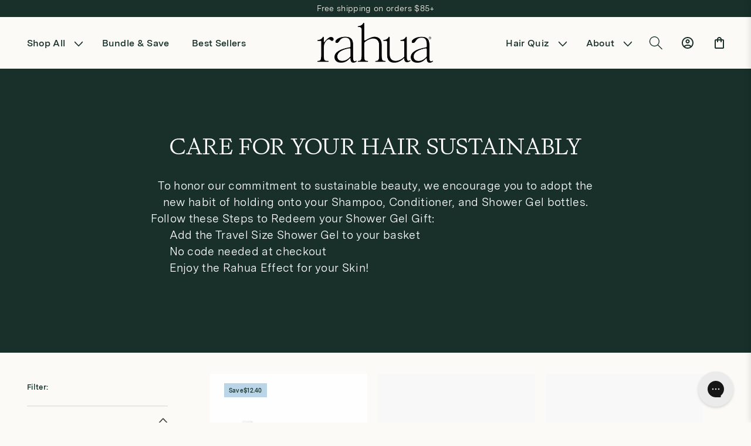

--- FILE ---
content_type: text/css
request_url: https://rahua.com/cdn/shop/t/78/assets/custom.css?v=175385127428016723761769095023
body_size: 2338
content:
[x-cloak]{display:none!important}body{background:#fcfaf7;color:#0e3129}.header__menu-item span{font-size:1rem}.header__icon .icon,.header__icon--account svg{width:1.5rem;height:1.5rem}.header__heading-link{padding:0}.header{padding-top:9px!important;padding-bottom:9px!important}.header-wrapper,.gradient{background:#fcfaf7}.header__icons{align-items:center}.header__icons .header__inline-menu{margin-left:0}body.template-index .header-wrapper,footer,#shopify-section-template--16605012623447__rich_text{background:#183029!important}.shopify-section-header-sticky.scrolled-past-header .header-wrapper,body.megamenu-open .header-wrapper,.mega-menu__content{background:#fcfaf7!important}body.inner-page .header-wrapper *,.shopify-section-header-sticky.scrolled-past-header *,.body.megamenu-open .header-wrapper *{color:#183029!important;fill:#183029!important}.shopify-section-header-sticky.scrolled-past-header .cart-count-bubble>span{color:#fff!important}body.inner-page .header__heading-logo-wrapper img{width:197px;height:auto}@media screen and (max-width: 699px){body.inner-page .header__heading-logo-wrapper img{width:104px;height:auto}#HeaderDrawer-about-us,#HeaderDrawer-about,.rh-menu-about{margin-top:1rem;border-top:1px solid #f1ede6;padding-top:1rem!important;display:block}.rh-mobile-submenu__link>a{font-weight:600}}.search__input.field__input{background:#f8f4ef;box-shadow:none!important;border:1px solid #0E3129}.search-modal__form label,.search-modal__form input{color:#0e3129!important}.search-modal__form label svg{fill:#0e3129!important;color:#0e3129!important}body.template-index .header__heading-logo-wrapper .logo-dark{display:none}body.template-index .shopify-section-header-sticky.scrolled-past-header .logo-dark,body.megamenu-open .header-wrapper .header__heading-logo-wrapper .logo-dark{display:block!important}body.template-index .shopify-section-header-sticky.scrolled-past-header .logo-light,body.megamenu-open .header-wrapper .header__heading-logo-wrapper .logo-light{display:none!important}.scrolled-past-header a.header__menu-item:hover:after,.scrolled-past-header .header details:hover summary:after,body.inner-page a.header__menu-item:hover:after,body.inner-page .header details:hover summary:after{background:#0e3129!important}.header__active-menu-item{text-decoration:none!important}.mega-menu__list *,body.megamenu-open .header *{color:#0e3129!important;fill:#0e3129!important}.rich-text__text{font-family:var(--font);font-weight:var(--weight)}.right-side-menu .header__submenu *{color:#0e3129!important}.right-side-menu .header__submenu{padding:0!important;margin:0!important}.right-side-menu .header__submenu .header__menu-item{padding:1rem!important}.mega-menu__content{border:0!important}.header__heading-logo.logo-light{max-width:24rem}.card-product__title{line-height:100%}@media screen and (max-width: 1600px){.page-width{max-width:90%!important}}@media screen and (max-width: 1390px){.header__heading-logo.logo-light{max-width:18rem}.scrolled-past-header .header__heading-logo-wrapper{max-width:170px}.header__inline-menu .list-menu{gap:.5rem!important}.page-width{max-width:96%!important}.header__icon,.header__icon--cart .icon{width:3.4rem}}@media screen and (max-width: 1180px){.header__heading-logo.logo-light{max-width:16rem}.scrolled-past-header .header__heading-logo-wrapper{max-width:160px}.header__menu-item{padding:.7rem}}.right-side-menu .header__submenu a:after{content:none!important}@media screen and (max-width: 650px){.page-width{max-width:100%!important}.homepage-two-columns{padding:0}.header__heading{bottom:0}.header__heading .header__heading-logo{width:104px;height:auto;margin:auto}}.inner-page-section-title{font-family:Kalice;text-align:center;font-size:2rem;margin:0 0 1.5rem;padding:1rem 0}@media screen and (max-width: 699px){.inner-page-section-title{font-size:1.5rem}}#FacetSortForm{display:none}.collection-hero__title,.template-search__header h1{font-family:Kalice;font-weight:400;font-size:2.25rem;line-height:120%;margin:0}.collection-hero{background:#183029;color:#fff;text-align:center;padding:6.9rem 20px!important}body.bundle-page .collection-hero{padding:3rem 20px!important}.collection-hero *{color:#fff!important}.collection-hero__description{margin:auto;padding-bottom:20px}body.inner-page .card-product__image{padding:0;border-radius:0}.card-product__quick-add-form .quick-add__submit{height:44px;font-family:MessinaSans;font-style:normal;font-weight:400;font-size:var(--rh-text-base);display:flex;align-items:center}body.template-collection .card-product__quick-add-form .quick-add__submit,.rh-holiday-collection-section .card-product__quick-add-form .quick-add__submit{width:100%}@media screen and (max-width: 699px){.card-product__quick-add-form .quick-add__submit{width:100%;padding:0}}.facets__summary-label,h2.facets__heading,.facet-checkbox__text-label{text-transform:none;font-family:MessinaSans;font-style:normal;font-weight:600;line-height:110%;color:#0e3129;font-size:.75rem}.facets__summary-label{text-transform:uppercase}h2.facets__heading{font-size:13px;font-weight:700}.facets__item input[type=checkbox]{background:#f8f4ef;border:1px solid #000}.facets__item input[type=checkbox]:checked{background:#000}.icon-checkmark{color:#fff}.card-product__variant-radio:checked+label,.variant-chip:hover{background:#c2d3e4;color:#0e3129}.grid-item-promo__container{position:relative;overflow:hidden;width:100%;height:100%}.grid-item-promo__image{width:100%;display:block;object-fit:cover;height:99%;position:absolute;left:0;top:0}.grid-item-promo__content{position:absolute;z-index:3;text-align:center;top:50%;left:0;transform:translateY(-50%);color:#fff!important;width:100%;padding:0 40px}.grid-item-promo__content .rh-button--primary{color:#000!important}.grid-item-promo__content h3{color:#fff;font-weight:400;font-size:2.25rem;margin-bottom:0}.grid-item-promo__content p{font-size:1rem;line-height:normal;padding:0;margin:10px 0 24px}.grid-item-promo__button:hover{background:#000;color:#fff;background:#fff!important;border-color:#fff}.grid-item-promo__button--text{font-family:var(--font-body-family);font-style:normal;font-weight:400;font-size:1rem;line-height:120%;text-decoration-line:underline;text-underline-offset:3px;color:#fff}.grid-item-promo__button--text:hover{text-decoration:none}body.template-collection .card-product__link,body.template-search .card__heading a,.rh-holiday-collection-section .card-product__link,.rh-holiday-collection-section .card__heading a{font-weight:600;font-size:1rem;line-height:120%}.card-product__key-benefit{font-size:.75rem;margin-top:10px}.card-product-price__container .price{font-size:var(--rh-text-base);font-weight:600;font-family:MessinaSans}@media screen and (max-width: 699px){.grid-item-promo__content p{font-size:.9rem}.collection-hero__title{font-size:2rem}body.template-collection .card-product__link,.rh-holiday-collection-section .card-product__link{font-weight:600;font-size:.75rem;line-height:120%}.card-product__key-benefit{font-weight:400;font-size:10px;line-height:120%}body.template-collection .price__container{font-weight:600;font-size:12px;line-height:120%;margin:12px 0}.card-product__variants{display:flex;flex-wrap:wrap}.grid-item-promo__content h3{font-size:22px;line-height:22px}.grid-item-promo__content{padding-left:15px;padding-right:15px}.grid-item-promo__button{width:100%!important;padding:10px!important}.grid-item-promo__content{top:auto;bottom:25px}.card-product__quick-add-form .quick-add__submit{min-width:auto!important}}.text-block{font-family:var(--ff);font-weight:var(--fw);font-size:var(--d-fs);line-height:var(--d-lh);color:var(--color);text-align:var(--ta);margin-top:var(--mt);margin-bottom:var(--mb);font-style:var(--fs)}.button{min-height:0!important}.rh-button,a.button,button.button{display:inline-block!important;font-family:MessinaSans;font-style:normal;font-weight:600;font-size:var(--rh-text-base);line-height:120%;display:flex;align-items:center;color:#fff;text-decoration:none;text-align:center;width:auto;padding:12px 48px;margin:auto;cursor:pointer;max-width:100%}.rh-button--outline{border:1px solid #FFF}.rh-button--outline:hover{background:#fff;color:#183029!important}.rh-button--outline-alt{color:#000!important;background:transparent!important;border:1px solid #000}.rh-button--outline-alt:hover{background:#000!important;color:#fff!important;border:1px solid #000}.rh-button--primary{border:1px solid #6F1434;background:#6f1434;color:#f8f4ef!important}.rh-button--primary:hover{background:transparent;color:#6f1434!important;font-weight:700}.rh-button--primary--beige{border:1px solid #D3C763!important;background:#d3c763;color:#fff!important}.rh-button--primary--beige:hover{background:transparent!important;color:#d3c763!important;font-weight:700}.rh-button--custom{border:1px solid #000;background:#000;color:#fff}.header-wrapper .cart-count-bubble{top:10px;width:23px;height:23px}body.inner-page .header-wrapper .cart-count-bubble *{color:#fff!important}#product-grid{column-gap:.62rem}#product-grid .grid__item{display:flex;flex-direction:column;justify-content:space-between}.facets-vertical .facet-checkbox input[type=checkbox]{position:static;flex-shrink:0}.facet-checkbox>svg{display:none!important}@media screen and (max-width: 699px){.saving-rainforest-column h3.text-block{text-align:center}.text-block{font-size:var(--m-fs);line-height:var(--m-lh);margin-top:var(--mt-m);margin-bottom:var(--mb-m)}.card-product__quick-add-form .quick-add__submit,.rh-button{font-size:12px}#product-grid{column-gap:var(--grid-mobile-horizontal-spacing)}.facets-container{padding-top:0}.mobile-facets__open-wrapper{padding-bottom:1.5rem}.cart-count-bubble{left:1.5rem;top:7px;width:19px!important;height:19px!important}}@media screen and (min-width: 1300px){span.break{display:block}}.rh-mobile-submenu__list{list-style:none;padding-left:31px;padding-right:31px}.rh-mobile-submenu__container,.product-count{display:none}.rh-mobile-submenu__item--open .rh-mobile-submenu__container{display:block;border-bottom:1px solid #EEE;padding-bottom:10px;margin-bottom:10px}.rh-mobile-submenu__item--open .rh-mobile-submenu__main-link{background-color:rgba(var(--color-foreground),.04);margin-bottom:15px}.rh-mobile-submenu__list ul{padding-left:0;margin-bottom:20px}.rh-mobile-submenu__list .megamenu-heading{margin-bottom:6px}.rh-mobile-submenu__list a{text-decoration:none;padding:2px 2px 2px 0;line-height:normal}.menu-drawer__menu-item{padding:.9rem 3rem}.rh-mobile-submenu__main-link a:hover,.rh-mobile-submenu__main-link a:active,.rh-mobile-submenu__main-link a:focus{background:none!important}.rh-mobile-submenu__link{display:flex;justify-content:space-between;align-items:center;padding-right:3rem}.rh-mobile-submenu__link .icon{width:12px;height:12px;transition:transform .3s}.rh-mobile-submenu__item--open .rh-mobile-submenu__link .icon{transform:rotate(180deg)}h1.main-page-title,h1.title--primary,h1.title,h2.rh-header{font-family:Historical;font-style:italic;font-weight:400;font-size:4rem;line-height:120%;margin:0;padding-bottom:20px;text-align:center;margin-bottom:1rem}h1.main-page-title{font-size:2rem}.page--subscriptions h2.rh-header,h1.main-page-title{font-style:normal}.column-full-width-image{position:relative}.column-full-width-image img{display:block;position:absolute;left:0;top:0;width:100%;height:100%;object-fit:cover;object-position:center}@media screen and (max-width: 1000px){.column-full-width-image img{position:static}}.rh-spacer{height:var(--spacer-height);width:100%;display:block}.container-with-fullwidth-image .image-block img{width:100%!important}.container-with-fullwidth-image .first-column{margin-left:0!important}#attn-waitlist-trigger{text-align:left!important}#attn-waitlist-trigger-btn{font-family:MessinaSans,sans-serif;background:none;border:none!important;box-shadow:none;padding-left:0!important;padding-right:0!important;text-decoration:underline;text-underline-offset:6px;font-style:normal;font-weight:500;font-size:14px;line-height:130%;letter-spacing:.02em;color:#0e3129}#attn-waitlist-trigger-btn:hover{text-decoration:none}#attn-waitlist-trigger-btn:after,#attn-waitlist-trigger-btn:before{display:none}h1#login,h1.customer__title{font-size:2rem;font-family:var(--font-body-family)}h1.customer__title{font-size:2rem}.main-page-content ul{list-style:disc;padding-left:1rem;margin-top:15px}.main-page-content{padding-bottom:40px}.main-page-content p,.main-page-content table,.main-page-content h3,.main-page-content h2,.main-page-content ol,.main-page-content ul{margin-bottom:20px}.main-page-content h3,.main-page-content h4{font-weight:700;font-size:1.2rem;font-family:var(--font-body-family)}.main-page-content h4{font-size:1rem}body.page--return-policy .main-page-content ul{margin-bottom:25px}.card-product__review-container .oke-sr-label-text{display:none}.card-product__review-container .oke-sr-count-number{color:#000;font-weight:700;font-size:.85rem;margin:0;padding:0}.oke-sr-stars{margin-right:4px!important}.card-product__review-container .oke-sr-count-number:before{content:"("}.card-product__review-container .oke-sr-count-number:after{content:")"}body.template-collection .quick-add__submit,.rh-holiday-collection-section .quick-add__submit{text-transform:uppercase;font-weight:600;letter-spacing:.02em}.megamenu-dropdown-list a.header__menu-item{color:#0e3129!important}.megamenu-dropdown-list a.header__menu-item:hover{text-decoration:underline!important}.megamenu-dropdown-list a.header__menu-item:hover:after{display:none!important;content:none!important;background:transparent!important}summary.header__menu-item:after{content:none!important}@media screen and (max-width: 650px){.card-product__review-container .oke-sr-count-number{font-size:.7rem}.rh-spacer{height:var(--spacer-height-mb)}.search-modal__form .field__label{font-size:1rem;left:11px}.search-modal__form .field__input{height:3.5rem;padding-left:10px}.search-modal__form .field__button{height:3.4rem}.search-modal__form .reset__button{display:none}div.product-media-container{width:100%!important}.slider.slider--mobile{scroll-padding-left:1.1rem!important}.product-media-container{margin-right:0!important;margin-left:0!important}.oke-stars-foreground svg,.oke-stars-background svg{height:11px!important}}.product__media-list.slider--mobile{column-gap:0!important}.top-level-menu-item{font-weight:700;text-transform:uppercase}#HeaderDrawer-about,#HeaderDrawer-loyalty,#HeaderDrawer-hair-quiz,#HeaderDrawer-faq{font-weight:400;text-transform:unset}#_pxPixel4{display:none!important}
/*# sourceMappingURL=/cdn/shop/t/78/assets/custom.css.map?v=175385127428016723761769095023 */


--- FILE ---
content_type: text/css
request_url: https://rahua.com/cdn/shop/t/78/assets/mobile-facets-dropdown.css?v=46403362744765291431762535197
body_size: -356
content:
@media screen and (max-width: 749px){.js .mobile-facets__submenu{position:static!important;transform:none!important;visibility:visible!important;display:none;flex-direction:column;top:auto;left:auto;bottom:auto;width:100%;z-index:1;max-height:0;overflow:hidden;transition:max-height .3s ease-out,opacity .3s ease-out;opacity:0}.js details[open]>.mobile-facets__submenu{display:flex;max-height:2000px;opacity:1;transition:max-height .4s ease-in,opacity .4s ease-in}.js details[open].menu-opening>.mobile-facets__submenu{transform:none!important;visibility:visible!important;display:flex}.mobile-facets__close-button{display:none!important}.mobile-facets__summary .mobile-facets__arrow{transition:transform .2s ease;display:inline-flex;align-items:center;justify-content:center}.mobile-facets__summary .mobile-facets__arrow svg{transition:transform .2s ease;transform:rotate(0)}details[open]>.mobile-facets__summary .mobile-facets__arrow svg{transform:rotate(180deg)}.js .mobile-facets .submenu-open,.mobile-facets__details{visibility:visible!important;opacity:1!important}.mobile-facets__main{visibility:visible!important;opacity:1!important;overflow-y:auto}.mobile-facets__submenu .mobile-facets__footer{position:relative;margin-top:auto}.mobile-facets__info{padding:1rem 2rem 0}.mobile-facets__list{max-height:400px;overflow-y:auto}.mobile-facets__details+.mobile-facets__details{border-top:1px solid rgba(var(--color-foreground),.1)}.mobile-facets__submenu{padding-left:1rem;background:transparent}.mobile-facets__submenu .mobile-facets__footer{display:none!important}}
/*# sourceMappingURL=/cdn/shop/t/78/assets/mobile-facets-dropdown.css.map?v=46403362744765291431762535197 */


--- FILE ---
content_type: text/css
request_url: https://rahua.com/cdn/shop/t/78/assets/component-newsletter.css?v=94376985997243844791749210158
body_size: -353
content:
.newsletter-form{display:block;flex-direction:row;justify-content:center;align-items:center;width:100%;position:relative;gap:0}@media screen and (min-width: 750px){.newsletter-form{align-items:flex-start;margin:0 auto;max-width:36rem}}.newsletter-form__field-wrapper{width:100%;display:flex;flex-direction:row;align-items:center}.newsletter-form__field-wrapper .field__input{padding:0 2rem;height:2.75rem;border-radius:0;background-color:#fff;border:none}.newsletter-form__field-wrapper .field label{color:#000;letter-spacing:.1rem;line-height:1.5;font-family:MessinaSans;font-size:14px;font-weight:400;letter-spacing:.02em;text-align:left;text-underline-position:from-font;text-decoration-skip-ink:none;margin:0;opacity:.5}.newsletter-form__field-wrapper .field{z-index:0}.newsletter-form__message{justify-content:center;margin-bottom:0}.newsletter-form__message--success{margin-top:2rem}@media screen and (min-width: 750px){.newsletter-form__message{justify-content:flex-start}}.newsletter-form__button{width:125px;margin:0;padding:0 1.5rem;height:2.75rem;z-index:2;border-radius:0;background-color:pink!important;position:relative;right:auto;font-size:.875rem;font-weight:700;line-height:15.4px;letter-spacing:.02em;text-align:left;text-underline-position:from-font;text-decoration-skip-ink:none;color:#000}.newsletter-form__button:focus-visible{box-shadow:0 0 0 .3rem rgb(var(--color-background)),0 0 0 .4rem rgba(var(--color-foreground));background-color:rgb(var(--color-background))}.newsletter-form__button:focus{box-shadow:0 0 0 .3rem rgb(var(--color-background)),0 0 0 .4rem rgba(var(--color-foreground));background-color:rgb(var(--color-background))}.newsletter-form__button:not(:focus-visible):not(.focused){box-shadow:inherit;background-color:inherit}.newsletter-form__button .icon{width:1.5rem}
/*# sourceMappingURL=/cdn/shop/t/78/assets/component-newsletter.css.map?v=94376985997243844791749210158 */


--- FILE ---
content_type: application/javascript; charset=UTF-8
request_url: https://widget.rediem.io/_next/static/chunks/2227-3bcb5efab95a3c2e.js
body_size: 9193
content:
"use strict";(self.webpackChunk_N_E=self.webpackChunk_N_E||[]).push([[2227],{2585:function(e,t,n){n.d(t,{Ip:function(){return o},Wo:function(){return CircularProgressbarWithChildren},y3:function(){return buildStyles}});var r=n(2265),extendStatics=function(e,t){return(extendStatics=Object.setPrototypeOf||({__proto__:[]})instanceof Array&&function(e,t){e.__proto__=t}||function(e,t){for(var n in t)t.hasOwnProperty(n)&&(e[n]=t[n])})(e,t)},__assign=function(){return(__assign=Object.assign||function(e){for(var t,n=1,r=arguments.length;n<r;n++)for(var o in t=arguments[n])Object.prototype.hasOwnProperty.call(t,o)&&(e[o]=t[o]);return e}).apply(this,arguments)};function Path(e){var t,n,o,l,a,u,i,c=e.className,f=e.counterClockwise,g=e.dashRatio,v=e.pathRadius,m=e.strokeWidth,P=e.style;return(0,r.createElement)("path",{className:c,style:Object.assign({},P,(n=(t={pathRadius:v,dashRatio:g,counterClockwise:f}).counterClockwise,l=(1-t.dashRatio)*(o=2*Math.PI*t.pathRadius),{strokeDasharray:o+"px "+o+"px",strokeDashoffset:(n?-l:l)+"px"})),d:"\n      M 50,50\n      m 0,-"+(u=(a={pathRadius:v,counterClockwise:f}).pathRadius)+"\n      a "+u+","+u+" "+(i=a.counterClockwise?1:0)+" 1 1 0,"+2*u+"\n      a "+u+","+u+" "+i+" 1 1 0,-"+2*u+"\n    ",strokeWidth:m,fillOpacity:0})}var o=function(e){function CircularProgressbar(){return null!==e&&e.apply(this,arguments)||this}return!function(e,t){function __(){this.constructor=e}extendStatics(e,t),e.prototype=null===t?Object.create(t):(__.prototype=t.prototype,new __)}(CircularProgressbar,e),CircularProgressbar.prototype.getBackgroundPadding=function(){return this.props.background?this.props.backgroundPadding:0},CircularProgressbar.prototype.getPathRadius=function(){return 50-this.props.strokeWidth/2-this.getBackgroundPadding()},CircularProgressbar.prototype.getPathRatio=function(){var e=this.props,t=e.value,n=e.minValue,r=e.maxValue;return(Math.min(Math.max(t,n),r)-n)/(r-n)},CircularProgressbar.prototype.render=function(){var e=this.props,t=e.circleRatio,n=e.className,o=e.classes,l=e.counterClockwise,a=e.styles,u=e.strokeWidth,i=e.text,c=this.getPathRadius(),f=this.getPathRatio();return(0,r.createElement)("svg",{className:o.root+" "+n,style:a.root,viewBox:"0 0 100 100","data-test-id":"CircularProgressbar"},this.props.background?(0,r.createElement)("circle",{className:o.background,style:a.background,cx:50,cy:50,r:50}):null,(0,r.createElement)(Path,{className:o.trail,counterClockwise:l,dashRatio:t,pathRadius:c,strokeWidth:u,style:a.trail}),(0,r.createElement)(Path,{className:o.path,counterClockwise:l,dashRatio:f*t,pathRadius:c,strokeWidth:u,style:a.path}),i?(0,r.createElement)("text",{className:o.text,style:a.text,x:50,y:50},i):null)},CircularProgressbar.defaultProps={background:!1,backgroundPadding:0,circleRatio:1,classes:{root:"CircularProgressbar",trail:"CircularProgressbar-trail",path:"CircularProgressbar-path",text:"CircularProgressbar-text",background:"CircularProgressbar-background"},counterClockwise:!1,className:"",maxValue:100,minValue:0,strokeWidth:8,styles:{root:{},trail:{},path:{},text:{},background:{}},text:""},CircularProgressbar}(r.Component);function CircularProgressbarWithChildren(e){e.children;var t=function(e,t){var n={};for(var r in e)Object.prototype.hasOwnProperty.call(e,r)&&0>t.indexOf(r)&&(n[r]=e[r]);if(null!=e&&"function"==typeof Object.getOwnPropertySymbols)for(var o=0,r=Object.getOwnPropertySymbols(e);o<r.length;o++)0>t.indexOf(r[o])&&(n[r[o]]=e[r[o]]);return n}(e,["children"]);return(0,r.createElement)("div",{"data-test-id":"CircularProgressbarWithChildren"},(0,r.createElement)("div",{style:{position:"relative",width:"100%",height:"100%"}},(0,r.createElement)(o,__assign({},t)),e.children?(0,r.createElement)("div",{"data-test-id":"CircularProgressbarWithChildren__children",style:{position:"absolute",width:"100%",height:"100%",marginTop:"-100%",display:"flex",flexDirection:"column",justifyContent:"center",alignItems:"center"}},e.children):null))}function buildStyles(e){var t=e.rotation,n=e.strokeLinecap,r=e.textColor,o=e.textSize,l=e.pathColor,a=e.pathTransition,u=e.pathTransitionDuration,i=e.trailColor,c=e.backgroundColor,f=null==t?void 0:"rotate("+t+"turn)",g=null==t?void 0:"center center";return{root:{},path:removeUndefinedValues({stroke:l,strokeLinecap:n,transform:f,transformOrigin:g,transition:a,transitionDuration:null==u?void 0:u+"s"}),trail:removeUndefinedValues({stroke:i,strokeLinecap:n,transform:f,transformOrigin:g}),text:removeUndefinedValues({fill:r,fontSize:o}),background:removeUndefinedValues({fill:c})}}function removeUndefinedValues(e){return Object.keys(e).forEach(function(t){null==e[t]&&delete e[t]}),e}},3136:function(e,t,n){n.d(t,{RR:function(){return flip},YF:function(){return useFloating},cv:function(){return offset},dp:function(){return size},uY:function(){return shift}});var r=n(7039),o=n(2265),l=n(4887),a="undefined"!=typeof document?o.useLayoutEffect:function(){};function deepEqual(e,t){let n,r,o;if(e===t)return!0;if(typeof e!=typeof t)return!1;if("function"==typeof e&&e.toString()===t.toString())return!0;if(e&&t&&"object"==typeof e){if(Array.isArray(e)){if((n=e.length)!==t.length)return!1;for(r=n;0!=r--;)if(!deepEqual(e[r],t[r]))return!1;return!0}if((n=(o=Object.keys(e)).length)!==Object.keys(t).length)return!1;for(r=n;0!=r--;)if(!({}).hasOwnProperty.call(t,o[r]))return!1;for(r=n;0!=r--;){let n=o[r];if(("_owner"!==n||!e.$$typeof)&&!deepEqual(e[n],t[n]))return!1}return!0}return e!=e&&t!=t}function getDPR(e){if("undefined"==typeof window)return 1;let t=e.ownerDocument.defaultView||window;return t.devicePixelRatio||1}function roundByDPR(e,t){let n=getDPR(e);return Math.round(t*n)/n}function useLatestRef(e){let t=o.useRef(e);return a(()=>{t.current=e}),t}function useFloating(e){void 0===e&&(e={});let{placement:t="bottom",strategy:n="absolute",middleware:u=[],platform:i,elements:{reference:c,floating:f}={},transform:g=!0,whileElementsMounted:v,open:m}=e,[P,y]=o.useState({x:0,y:0,strategy:n,placement:t,middlewareData:{},isPositioned:!1}),[C,x]=o.useState(u);deepEqual(C,u)||x(u);let[w,S]=o.useState(null),[k,E]=o.useState(null),R=o.useCallback(e=>{e!==M.current&&(M.current=e,S(e))},[]),_=o.useCallback(e=>{e!==N.current&&(N.current=e,E(e))},[]),F=c||w,I=f||k,M=o.useRef(null),N=o.useRef(null),B=o.useRef(P),T=null!=v,D=useLatestRef(v),j=useLatestRef(i),A=useLatestRef(m),V=o.useCallback(()=>{if(!M.current||!N.current)return;let e={placement:t,strategy:n,middleware:C};j.current&&(e.platform=j.current),(0,r.oo)(M.current,N.current,e).then(e=>{let t={...e,isPositioned:!1!==A.current};z.current&&!deepEqual(B.current,t)&&(B.current=t,l.flushSync(()=>{y(t)}))})},[C,t,n,j,A]);a(()=>{!1===m&&B.current.isPositioned&&(B.current.isPositioned=!1,y(e=>({...e,isPositioned:!1})))},[m]);let z=o.useRef(!1);a(()=>(z.current=!0,()=>{z.current=!1}),[]),a(()=>{if(F&&(M.current=F),I&&(N.current=I),F&&I){if(D.current)return D.current(F,I,V);V()}},[F,I,V,D,T]);let $=o.useMemo(()=>({reference:M,floating:N,setReference:R,setFloating:_}),[R,_]),L=o.useMemo(()=>({reference:F,floating:I}),[F,I]),W=o.useMemo(()=>{let e={position:n,left:0,top:0};if(!L.floating)return e;let t=roundByDPR(L.floating,P.x),r=roundByDPR(L.floating,P.y);return g?{...e,transform:"translate("+t+"px, "+r+"px)",...getDPR(L.floating)>=1.5&&{willChange:"transform"}}:{position:n,left:t,top:r}},[n,g,L.floating,P.x,P.y]);return o.useMemo(()=>({...P,update:V,refs:$,elements:L,floatingStyles:W}),[P,V,$,L,W])}let offset=(e,t)=>({...(0,r.cv)(e),options:[e,t]}),shift=(e,t)=>({...(0,r.uY)(e),options:[e,t]}),flip=(e,t)=>({...(0,r.RR)(e),options:[e,t]}),size=(e,t)=>({...(0,r.dp)(e),options:[e,t]})},9817:function(e,t,n){n.d(t,{ij:function(){return getUserAgent}});function getUserAgent(){let e=navigator.userAgentData;return e&&Array.isArray(e.brands)?e.brands.map(e=>{let{brand:t,version:n}=e;return t+"/"+n}).join(" "):navigator.userAgent}},2547:function(e,t,n){n.d(t,{J2:function(){return ep},O7:function(){return es},Hi:function(){return ed}});var r,o,l=n(7479),a=n(6502),u=n(2265),i=n(7661),c=n(5390),f=n(2600);function h(e){if(null===e)return{width:0,height:0};let{width:t,height:n}=e.getBoundingClientRect();return{width:t,height:n}}var g=n(2950),v=n(6890),m=n(1858),P=n(450),y=n(583),C=n(7728),x=n(8076),w=n(9985),S=n(9430),k=n(5920),E=n(6618),R=n(9376),_=n(527),F=n(4358),I=n(2826),M=n(3136),N=n(7039),B=n(2769),T=n(1368);let D=(0,u.createContext)({styles:void 0,setReference:()=>{},setFloating:()=>{},getReferenceProps:()=>({}),getFloatingProps:()=>({}),slot:{}});D.displayName="FloatingContext";let j=(0,u.createContext)(null);function Ae({children:e,enabled:t=!0}){var n,r,o;let l,a,i,[c,v]=(0,u.useState)(null),[m,P]=(0,u.useState)(0),y=(0,u.useRef)(null),[C,x]=(0,u.useState)(null);(0,f.e)(()=>{if(!C)return;let e=new MutationObserver(()=>{let e=window.getComputedStyle(C).maxHeight,t=parseFloat(e);if(isNaN(t))return;let n=parseInt(e);isNaN(n)||t!==n&&(C.style.maxHeight=`${Math.ceil(t)}px`)});return e.observe(C,{attributes:!0,attributeFilter:["style"]}),()=>{e.disconnect()}},[C]);let w=t&&null!==c&&null!==C,{to:S="bottom",gap:k=0,offset:E=0,padding:R=0,inner:_}=(l=O(null!=(n=null==c?void 0:c.gap)?n:"var(--anchor-gap, 0)",C),a=O(null!=(r=null==c?void 0:c.offset)?r:"var(--anchor-offset, 0)",C),i=O(null!=(o=null==c?void 0:c.padding)?o:"var(--anchor-padding, 0)",C),{...c,gap:l,offset:a,padding:i}),[F,B="center"]=S.split(" ");(0,f.e)(()=>{w&&P(0)},[w]);let{refs:A,floatingStyles:V,context:z}=(0,I.YF)({open:w,placement:"selection"===F?"center"===B?"bottom":`bottom-${B}`:"center"===B?`${F}`:`${F}-${B}`,strategy:"absolute",transform:!1,middleware:[(0,M.cv)({mainAxis:"selection"===F?0:k,crossAxis:E}),(0,M.uY)({padding:R}),"selection"!==F&&(0,M.RR)({padding:R}),"selection"===F&&_?(0,I.aN)({..._,padding:R,overflowRef:y,offset:m,minItemsVisible:4,referenceOverflowThreshold:R,onFallbackChange(e){var t,n;if(!e)return;let r=z.elements.floating;if(!r)return;let o=parseFloat(getComputedStyle(r).scrollPaddingBottom)||0,l=Math.min(4,r.childElementCount),a=0,u=0;for(let e of null!=(n=null==(t=z.elements.floating)?void 0:t.childNodes)?n:[])if(T.Re(e)){let t=e.offsetTop,n=t+e.clientHeight+o,i=r.scrollTop,c=i+r.clientHeight;if(t>=i&&n<=c)l--;else{u=Math.max(0,Math.min(n,c)-Math.max(t,i)),a=e.clientHeight;break}}l>=1&&P(e=>{let t=a*l-u+o;return e>=t?e:t})}}):null,(0,M.dp)({padding:R,apply({availableWidth:e,availableHeight:t,elements:n}){Object.assign(n.floating.style,{overflow:"auto",maxWidth:`${e}px`,maxHeight:`min(var(--anchor-max-height, 100vh), ${t}px)`})}})].filter(Boolean),whileElementsMounted:N.Me}),[$=F,L=B]=z.placement.split("-");"selection"===F&&($="selection");let W=(0,u.useMemo)(()=>({anchor:[$,L].filter(Boolean).join(" ")}),[$,L]),G=(0,I.Rz)(z,{overflowRef:y,onChange:P}),{getReferenceProps:Y,getFloatingProps:H}=(0,I.NI)([G]),Z=(0,g.z)(e=>{x(e),A.setFloating(e)});return u.createElement(j.Provider,{value:v},u.createElement(D.Provider,{value:{setFloating:Z,setReference:A.setReference,styles:V,getReferenceProps:Y,getFloatingProps:H,slot:W}},e))}function O(e,t,n){let r=(0,B.G)(),o=(0,g.z)((e,t)=>{if(null==e)return[n,null];if("number"==typeof e)return[e,null];if("string"==typeof e){if(!t)return[n,null];let o=J(e,t);return[o,n=>{let l=function q(e){let t=/var\((.*)\)/.exec(e);if(t){let e=t[1].indexOf(",");if(-1===e)return[t[1]];let n=t[1].slice(0,e).trim(),r=t[1].slice(e+1).trim();return r?[n,...q(r)]:[n]}return[]}(e);{let a=l.map(e=>window.getComputedStyle(t).getPropertyValue(e));r.requestAnimationFrame(function h(){r.nextFrame(h);let u=!1;for(let[e,n]of l.entries()){let r=window.getComputedStyle(t).getPropertyValue(n);if(a[e]!==r){a[e]=r,u=!0;break}}if(!u)return;let i=J(e,t);o!==i&&(n(i),o=i)})}return r.dispose}]}return[n,null]}),l=(0,u.useMemo)(()=>o(e,t)[0],[e,t]),[a=l,i]=(0,u.useState)();return(0,f.e)(()=>{let[n,r]=o(e,t);if(i(n),r)return r(i)},[e,t]),a}function J(e,t){let n=document.createElement("div");t.appendChild(n),n.style.setProperty("margin-top","0px","important"),n.style.setProperty("margin-top",e,"important");let r=parseFloat(window.getComputedStyle(n).marginTop)||0;return t.removeChild(n),r}j.displayName="PlacementContext";var A=n(8227),V=n(5306),z=n(3368);function bugs_s(e){let t=e.parentElement,n=null;for(;t&&!T.zO(t);)T.CD(t)&&(n=t),t=t.parentElement;let r=(null==t?void 0:t.getAttribute("disabled"))==="";return!(r&&function(e){if(!e)return!1;let t=e.previousElementSibling;for(;null!==t;){if(T.CD(t))return!1;t=t.previousElementSibling}return!0}(n))&&r}var $=n(5410),L=n(597),W=n(4851),G=n(1931),Y=n(3850),H=n(7250),Z=n(842),U=n(1269),K=Object.defineProperty,b=(e,t,n)=>t in e?K(e,t,{enumerable:!0,configurable:!0,writable:!0,value:n}):e[t]=n,p=(e,t,n)=>(b(e,"symbol"!=typeof t?t+"":t,n),n),X=((r=X||{})[r.Open=0]="Open",r[r.Closed=1]="Closed",r),Q=((o=Q||{})[o.OpenPopover=0]="OpenPopover",o[o.ClosePopover=1]="ClosePopover",o[o.SetButton=2]="SetButton",o[o.SetButtonId=3]="SetButtonId",o[o.SetPanel=4]="SetPanel",o[o.SetPanelId=5]="SetPanelId",o);let ee={0:e=>0===e.popoverState?e:{...e,popoverState:0,__demoMode:!1},1:e=>1===e.popoverState?e:{...e,popoverState:1,__demoMode:!1},2:(e,t)=>e.button===t.button?e:{...e,button:t.button},3:(e,t)=>e.buttonId===t.buttonId?e:{...e,buttonId:t.buttonId},4:(e,t)=>e.panel===t.panel?e:{...e,panel:t.panel},5:(e,t)=>e.panelId===t.panelId?e:{...e,panelId:t.panelId}};let d=class d extends Z.J{constructor(e){super(e),p(this,"actions",{close:()=>this.send({type:1}),refocusableClose:e=>{this.actions.close();let t=e?T.Re(e)?e:"current"in e&&T.Re(e.current)?e.current:this.state.button:this.state.button;null==t||t.focus()},open:()=>this.send({type:0}),setButtonId:e=>this.send({type:3,buttonId:e}),setButton:e=>this.send({type:2,button:e}),setPanelId:e=>this.send({type:5,panelId:e}),setPanel:e=>this.send({type:4,panel:e})}),p(this,"selectors",{isPortalled:e=>{var t;if(!e.button||!e.panel)return!1;let n=null!=(t=(0,W.r3)(e.button))?t:document;for(let t of n.querySelectorAll("body > *"))if(Number(null==t?void 0:t.contains(e.button))^Number(null==t?void 0:t.contains(e.panel)))return!0;let r=(0,$.GO)(n),o=r.indexOf(e.button),l=(o+r.length-1)%r.length,a=(o+1)%r.length,u=r[l],i=r[a];return!e.panel.contains(u)&&!e.panel.contains(i)}});{let e=this.state.id,t=U.n.get(null);this.on(0,()=>t.actions.push(e)),this.on(1,()=>t.actions.pop(e))}}static new({id:e,__demoMode:t=!1}){return new d({id:e,__demoMode:t,popoverState:t?0:1,buttons:{current:[]},button:null,buttonId:null,panel:null,panelId:null,beforePanelSentinel:{current:null},afterPanelSentinel:{current:null},afterButtonSentinel:{current:null}})}reduce(e,t){return(0,L.E)(t.type,ee,e,t)}};var et=n(3051);let en=(0,u.createContext)(null);function popover_machine_glue_u(e){let t=(0,u.useContext)(en);if(null===t){let t=Error(`<${e} /> is missing a parent <Popover /> component.`);throw Error.captureStackTrace&&Error.captureStackTrace(t,popover_machine_glue_u),t}return t}let er=(0,u.createContext)(null);function we(){return(0,u.useContext)(er)}er.displayName="PopoverGroupContext";let eo=(0,u.createContext)(null);eo.displayName="PopoverPanelContext";let el=G.VN.RenderStrategy|G.VN.Static;function Ne(e,t){let n=(0,u.useId)(),{id:r=`headlessui-popover-backdrop-${n}`,transition:o=!1,...l}=e,a=popover_machine_glue_u("Popover.Backdrop"),i=(0,z.M)(a,(0,u.useCallback)(e=>e.popoverState,[])),[c,f]=(0,u.useState)(null),v=(0,E.T)(t,f),m=(0,V.oJ)(),[P,y]=(0,_.Y)(o,c,null!==m?(m&V.ZM.Open)===V.ZM.Open:i===X.Open),C=(0,g.z)(e=>{if(bugs_s(e.currentTarget))return e.preventDefault();a.actions.close()}),x=(0,k.x)({open:i===X.Open}),w={ref:v,id:r,"aria-hidden":!0,onClick:C,...(0,_.X)(y)};return(0,G.L6)()({ourProps:w,theirProps:l,slot:x,defaultTag:"div",features:el,visible:P,name:"Popover.Backdrop"})}let ea=G.VN.RenderStrategy|G.VN.Static,eu=(0,G.yV)(function(e,t){var n;let r=(0,u.useId)(),{__demoMode:o=!1,...l}=e,a=function({id:e,__demoMode:t=!1}){let n=(0,u.useMemo)(()=>d.new({id:e,__demoMode:t}),[]);return(0,et.L)(()=>n.dispose()),n}({id:r,__demoMode:o}),i=(0,u.useRef)(null),c=(0,E.T)(t,(0,E.h)(e=>{i.current=e})),[f,P,x,S,R]=(0,z.M)(a,(0,u.useCallback)(e=>[e.popoverState,e.button,e.panel,e.buttonId,e.panelId],[])),_=(0,C.p)(null!=(n=i.current)?n:P),I=(0,m.E)(S),M=(0,m.E)(R),N=(0,u.useMemo)(()=>({buttonId:I,panelId:M,close:a.actions.close}),[I,M,a]),B=we(),D=null==B?void 0:B.registerPopover,j=(0,g.z)(()=>{var e,t;let n=(0,W.vY)(null!=(e=i.current)?e:P);return null!=(t=null==B?void 0:B.isFocusWithinPopoverGroup())?t:n&&((null==P?void 0:P.contains(n))||(null==x?void 0:x.contains(n)))});(0,u.useEffect)(()=>null==D?void 0:D(N),[D,N]);let[A,Y]=(0,H.kF)(),Z=(0,w.H1)(P),U=(0,w.vs)({mainTreeNode:Z,portals:A,defaultContainers:[{get current(){return a.state.button}},{get current(){return a.state.panel}}]});(0,v.O)(_,"focus",e=>{var t,n,r,o,l,u;e.target!==window&&T.sP(e.target)&&a.state.popoverState===X.Open&&(j()||a.state.button&&a.state.panel&&(U.contains(e.target)||null!=(n=null==(t=a.state.beforePanelSentinel.current)?void 0:t.contains)&&n.call(t,e.target)||null!=(o=null==(r=a.state.afterPanelSentinel.current)?void 0:r.contains)&&o.call(r,e.target)||null!=(u=null==(l=a.state.afterButtonSentinel.current)?void 0:l.contains)&&u.call(l,e.target)||a.actions.close()))},!0);let K=f===X.Open;(0,y.O)(K,U.resolveContainers,(e,t)=>{a.actions.close(),(0,$.sP)(t,$.tJ.Loose)||(e.preventDefault(),null==P||P.focus())});let Q=(0,k.x)({open:f===X.Open,close:a.actions.refocusableClose}),ee=(0,z.M)(a,(0,u.useCallback)(e=>(0,L.E)(e.popoverState,{[X.Open]:V.ZM.Open,[X.Closed]:V.ZM.Closed}),[])),er=(0,G.L6)();return u.createElement(w.Jl,{node:Z},u.createElement(Ae,null,u.createElement(eo.Provider,{value:null},u.createElement(en.Provider,{value:a},u.createElement(F.Z,{value:a.actions.refocusableClose},u.createElement(V.up,{value:ee},u.createElement(Y,null,er({ourProps:{ref:c},theirProps:l,slot:Q,defaultTag:"div",name:"Popover"}))))))))}),es=(0,G.yV)(function(e,t){let n=(0,u.useId)(),{id:r=`headlessui-popover-button-${n}`,disabled:o=!1,autoFocus:c=!1,...f}=e,v=popover_machine_glue_u("Popover.Button"),[m,P,y,C,w,S,_]=(0,z.M)(v,(0,u.useCallback)(e=>[e.popoverState,v.selectors.isPortalled(e),e.button,e.buttonId,e.panel,e.panelId,e.afterButtonSentinel],[])),F=(0,u.useRef)(null),I=`headlessui-focus-sentinel-${(0,u.useId)()}`,M=we(),N=null==M?void 0:M.closeOthers,B=null!==(0,u.useContext)(eo);(0,u.useEffect)(()=>{if(!B)return v.actions.setButtonId(r),()=>v.actions.setButtonId(null)},[B,r,v]);let[j]=(0,u.useState)(()=>Symbol()),V=(0,E.T)(F,t,(0,u.useContext)(D).setReference,(0,g.z)(e=>{if(!B){if(e)v.state.buttons.current.push(j);else{let e=v.state.buttons.current.indexOf(j);-1!==e&&v.state.buttons.current.splice(e,1)}v.state.buttons.current.length>1&&console.warn("You are already using a <Popover.Button /> but only 1 <Popover.Button /> is supported."),e&&v.actions.setButton(e)}})),H=(0,E.T)(F,t),Z=(0,g.z)(e=>{var t,n,r;if(B){if(v.state.popoverState===X.Closed)return;switch(e.key){case Y.R.Space:case Y.R.Enter:e.preventDefault(),null==(n=(t=e.target).click)||n.call(t),v.actions.close(),null==(r=v.state.button)||r.focus()}}else switch(e.key){case Y.R.Space:case Y.R.Enter:e.preventDefault(),e.stopPropagation(),v.state.popoverState===X.Closed?(null==N||N(v.state.buttonId),v.actions.open()):v.actions.close();break;case Y.R.Escape:if(v.state.popoverState!==X.Open)return null==N?void 0:N(v.state.buttonId);if(!F.current)return;let o=(0,W.vY)(F.current);if(o&&!F.current.contains(o))return;e.preventDefault(),e.stopPropagation(),v.actions.close()}}),U=(0,g.z)(e=>{B||e.key===Y.R.Space&&e.preventDefault()}),K=(0,g.z)(e=>{var t,n;bugs_s(e.currentTarget)||o||(B?(v.actions.close(),null==(t=v.state.button)||t.focus()):(e.preventDefault(),e.stopPropagation(),v.state.popoverState===X.Closed?(null==N||N(v.state.buttonId),v.actions.open()):v.actions.close(),null==(n=v.state.button)||n.focus()))}),Q=(0,g.z)(e=>{e.preventDefault(),e.stopPropagation()}),{isFocusVisible:ee,focusProps:et}=(0,l.F)({autoFocus:c}),{isHovered:en,hoverProps:er}=(0,a.X)({isDisabled:o}),{pressed:el,pressProps:ea}=(0,i.x)({disabled:o}),eu=m===X.Open,es=(0,k.x)({open:eu,active:el||eu,disabled:o,hover:en,focus:ee,autofocus:c}),ei=(0,x.f)(e,y),ec=B?(0,G.dG)({ref:H,type:ei,onKeyDown:Z,onClick:K,disabled:o||void 0,autoFocus:c},et,er,ea):(0,G.dG)({ref:V,id:C,type:ei,"aria-expanded":m===X.Open,"aria-controls":w?S:void 0,disabled:o||void 0,autoFocus:c,onKeyDown:Z,onKeyUp:U,onClick:K,onMouseDown:Q},et,er,ea),ed=(0,R.l)(),ep=(0,g.z)(()=>{if(!T.Re(v.state.panel))return;let e=v.state.panel;(0,L.E)(ed.current,{[R.N.Forwards]:()=>(0,$.jA)(e,$.TO.First),[R.N.Backwards]:()=>(0,$.jA)(e,$.TO.Last)})===$.fE.Error&&(0,$.jA)((0,$.GO)((0,W.k3)(v.state.button)).filter(e=>"true"!==e.dataset.headlessuiFocusGuard),(0,L.E)(ed.current,{[R.N.Forwards]:$.TO.Next,[R.N.Backwards]:$.TO.Previous}),{relativeTo:v.state.button})}),ef=(0,G.L6)();return u.createElement(u.Fragment,null,ef({ourProps:ec,theirProps:f,slot:es,defaultTag:"button",name:"Popover.Button"}),eu&&!B&&P&&u.createElement(A._,{id:I,ref:_,features:A.x.Focusable,"data-headlessui-focus-guard":!0,as:"button",type:"button",onFocus:ep}))}),ei=(0,G.yV)(Ne),ec=(0,G.yV)(Ne),ed=(0,G.yV)(function(e,t){let n=(0,u.useId)(),{id:r=`headlessui-popover-panel-${n}`,focus:o=!1,anchor:l,portal:a=!1,modal:i=!1,transition:v=!1,...m}=e,y=popover_machine_glue_u("Popover.Panel"),x=(0,z.M)(y,y.selectors.isPortalled),[w,I,M,N,B]=(0,z.M)(y,(0,u.useCallback)(e=>[e.popoverState,e.button,e.__demoMode,e.beforePanelSentinel,e.afterPanelSentinel],[])),T=`headlessui-focus-sentinel-before-${n}`,Z=`headlessui-focus-sentinel-after-${n}`,U=(0,u.useRef)(null),K=(0,u.useMemo)(()=>l?"string"==typeof l?{to:l}:l:null,[l]),[Q,ee]=function(e=null){!1===e&&(e=null),"string"==typeof e&&(e={to:e});let t=(0,u.useContext)(j),n=(0,u.useMemo)(()=>e,[JSON.stringify(e,(e,t)=>{var n;return null!=(n=null==t?void 0:t.outerHTML)?n:t})]);(0,f.e)(()=>{null==t||t(null!=n?n:null)},[t,n]);let r=(0,u.useContext)(D);return(0,u.useMemo)(()=>[r.setFloating,e?r.styles:{}],[r.setFloating,e,r.styles])}(K),et=function(){let{getFloatingProps:e,slot:t}=(0,u.useContext)(D);return(0,u.useCallback)((...n)=>Object.assign({},e(...n),{"data-anchor":t.anchor}),[e,t])}();K&&(a=!0);let[en,er]=(0,u.useState)(null),el=(0,E.T)(U,t,K?Q:null,y.actions.setPanel,er),eu=(0,C.i)(I),es=(0,C.i)(U.current);(0,f.e)(()=>(y.actions.setPanelId(r),()=>y.actions.setPanelId(null)),[r,y]);let ei=(0,V.oJ)(),[ec,ed]=(0,_.Y)(v,en,null!==ei?(ei&V.ZM.Open)===V.ZM.Open:w===X.Open);(0,P.m)(ec,I,y.actions.close),(0,S.P)(!M&&i&&ec,es);let ep=(0,g.z)(e=>{var t;if(e.key===Y.R.Escape){if(y.state.popoverState!==X.Open||!U.current)return;let n=(0,W.vY)(U.current);if(n&&!U.current.contains(n))return;e.preventDefault(),e.stopPropagation(),y.actions.close(),null==(t=y.state.button)||t.focus()}});(0,u.useEffect)(()=>{var t;e.static||w===X.Closed&&(null==(t=e.unmount)||t)&&y.actions.setPanel(null)},[w,e.unmount,e.static,y]),(0,u.useEffect)(()=>{if(M||!o||w!==X.Open||!U.current)return;let e=(0,W.vY)(U.current);U.current.contains(e)||(0,$.jA)(U.current,$.TO.First)},[M,o,U.current,w]);let ef=(0,k.x)({open:w===X.Open,close:y.actions.refocusableClose}),eg=(0,G.dG)(K?et():{},{ref:el,id:r,onKeyDown:ep,onBlur:o&&w===X.Open?e=>{var t,n,r,o,l;let a=e.relatedTarget;a&&U.current&&(null!=(t=U.current)&&t.contains(a)||(y.actions.close(),(null!=(r=null==(n=N.current)?void 0:n.contains)&&r.call(n,a)||null!=(l=null==(o=B.current)?void 0:o.contains)&&l.call(o,a))&&a.focus({preventScroll:!0})))}:void 0,tabIndex:-1,style:{...m.style,...ee,"--button-width":function(e,t,n=!1){let[r,o]=(0,u.useState)(()=>h(t));return(0,f.e)(()=>{if(!t||!e)return;let n=(0,c.k)();return n.requestAnimationFrame(function s(){n.requestAnimationFrame(s),o(e=>{let n=h(t);return n.width===e.width&&n.height===e.height?e:n})}),()=>{n.dispose()}},[t,e]),n?{width:`${r.width}px`,height:`${r.height}px`}:r}(ec,I,!0).width},...(0,_.X)(ed)}),eh=(0,R.l)(),ev=(0,g.z)(()=>{let e=U.current;e&&(0,L.E)(eh.current,{[R.N.Forwards]:()=>{var t;(0,$.jA)(e,$.TO.First)===$.fE.Error&&(null==(t=y.state.afterPanelSentinel.current)||t.focus())},[R.N.Backwards]:()=>{var e;null==(e=y.state.button)||e.focus({preventScroll:!0})}})}),eb=(0,g.z)(()=>{let e=U.current;e&&(0,L.E)(eh.current,{[R.N.Forwards]:()=>{var e;if(!y.state.button)return;let t=null!=(e=(0,W.k3)(y.state.button))?e:document.body,n=(0,$.GO)(t),r=n.indexOf(y.state.button),o=n.slice(0,r+1),l=[...n.slice(r+1),...o];for(let e of l.slice())if("true"===e.dataset.headlessuiFocusGuard||null!=en&&en.contains(e)){let t=l.indexOf(e);-1!==t&&l.splice(t,1)}(0,$.jA)(l,$.TO.First,{sorted:!1})},[R.N.Backwards]:()=>{var t;(0,$.jA)(e,$.TO.Previous)===$.fE.Error&&(null==(t=y.state.button)||t.focus())}})}),em=(0,G.L6)();return u.createElement(V.uu,null,u.createElement(eo.Provider,{value:r},u.createElement(F.Z,{value:y.actions.refocusableClose},u.createElement(H.h_,{enabled:!!a&&(e.static||ec),ownerDocument:eu},ec&&x&&u.createElement(A._,{id:T,ref:N,features:A.x.Focusable,"data-headlessui-focus-guard":!0,as:"button",type:"button",onFocus:ev}),em({ourProps:eg,theirProps:m,slot:ef,defaultTag:"div",features:ea,visible:ec,name:"Popover.Panel"}),ec&&x&&u.createElement(A._,{id:Z,ref:B,features:A.x.Focusable,"data-headlessui-focus-guard":!0,as:"button",type:"button",onFocus:eb})))))}),ep=Object.assign(eu,{Button:es,Backdrop:ec,Overlay:ei,Panel:ed,Group:(0,G.yV)(function(e,t){let n=(0,u.useRef)(null),r=(0,E.T)(n,t),[o,l]=(0,u.useState)([]),a=(0,g.z)(e=>{l(t=>{let n=t.indexOf(e);if(-1!==n){let e=t.slice();return e.splice(n,1),e}return t})}),i=(0,g.z)(e=>(l(t=>[...t,e]),()=>a(e))),c=(0,g.z)(()=>{var e;let t=(0,W.k3)(n.current);if(!t)return!1;let r=(0,W.vY)(n.current);return!!(null!=(e=n.current)&&e.contains(r))||o.some(e=>{var n,o;return(null==(n=t.getElementById(e.buttonId.current))?void 0:n.contains(r))||(null==(o=t.getElementById(e.panelId.current))?void 0:o.contains(r))})}),f=(0,g.z)(e=>{for(let t of o)t.buttonId.current!==e&&t.close()}),v=(0,u.useMemo)(()=>({registerPopover:i,unregisterPopover:a,isFocusWithinPopoverGroup:c,closeOthers:f}),[i,a,c,f]),m=(0,k.x)({}),P=(0,G.L6)();return u.createElement(w.Jl,null,u.createElement(er.Provider,{value:v},P({ourProps:{ref:r},theirProps:e,slot:m,defaultTag:"div",name:"Popover.Group"})))})})},6754:function(e,t,n){var r=n(6076);t.Z=function(e,t){let n=(0,r.Q)(e),o=(0,r.Q)(t);return n.getTime()>o.getTime()}}}]);

--- FILE ---
content_type: application/javascript; charset=UTF-8
request_url: https://widget.rediem.io/_next/static/chunks/8807-1ac39b326e389c8e.js
body_size: 9690
content:
"use strict";(self.webpackChunk_N_E=self.webpackChunk_N_E||[]).push([[8807],{8873:function(t,C,e){var s=e(7437);e(2265),C.Z=t=>{let{children:C,className:e=""}=t;return(0,s.jsx)("div",{className:"px-[22px] ".concat(e),children:C})}},4347:function(t,C,e){e.d(C,{C9:function(){return Birthday},Mo:function(){return SignUp},mr:function(){return Instagram},q_:function(){return PlaceAnOrder},rR:function(){return TierIcon},s1:function(){return Facebook},sz:function(){return Discount},z2:function(){return TikTok}});var s=e(7437);e(2265);let PlaceAnOrder=t=>{let{color:C="currentColor",className:e="",label:r=""}=t;return(0,s.jsxs)("svg",{xmlns:"http://www.w3.org/2000/svg",width:"96",height:"102",viewBox:"0 0 96 102",fill:"none",className:e,role:"img","aria-label":r,children:[(0,s.jsx)("ellipse",{cx:"50.2147",cy:"55.0096",rx:"31.1779",ry:"36.2422",transform:"rotate(-30 50.2147 55.0096)",fill:C}),(0,s.jsx)("path",{d:"M61.1923 80.24C46.0744 88.9683 26.3137 83.0445 17.0555 67.0088C7.79726 50.9731 12.5475 30.8979 27.6653 22.1696",stroke:"white",strokeWidth:"7"}),(0,s.jsx)("path",{d:"M74.1846 33.1364C83.4825 49.2409 79.4119 67.9258 66.5858 75.3309C53.7597 82.7361 35.5429 76.9189 26.2449 60.8144C16.947 44.7099 21.0176 26.025 33.8437 18.6198C46.6698 11.2147 64.8866 17.0319 74.1846 33.1364Z",stroke:"white",strokeWidth:"7"}),(0,s.jsx)("path",{d:"M61.1922 80.2402C46.0743 88.9685 26.3136 83.0447 17.0553 67.009C7.79713 50.9733 11.6741 30.7283 26.792 22",stroke:"black",strokeWidth:"4",strokeLinecap:"round"}),(0,s.jsx)("path",{d:"M75.4836 32.3864C85.0858 49.018 81.056 68.7087 67.3358 76.63C53.6157 84.5513 34.5482 78.196 24.9459 61.5644C15.3437 44.9328 19.3735 25.2421 33.0937 17.3208C46.8138 9.39948 65.8813 15.7548 75.4836 32.3864Z",stroke:"black",strokeWidth:"4"}),(0,s.jsx)("path",{d:"M57.2827 76.0921C63.7812 74.5734 68.8654 69.4892 70.384 62.9907C71.9026 69.4892 76.9869 74.5735 83.4854 76.0921C76.9869 77.6107 71.9026 82.6949 70.384 89.1934C68.8654 82.6949 63.7812 77.6107 57.2827 76.0921Z",fill:"black",stroke:"white",strokeWidth:"3"}),(0,s.jsxs)("mask",{id:"path-7-outside-1_2645_27101",maskUnits:"userSpaceOnUse",x:"33.9154",y:"29.5489",width:"35.0166",height:"34.6507",fill:"black",children:[(0,s.jsx)("rect",{fill:"white",x:"33.9154",y:"29.5489",width:"35.0166",height:"34.6507"}),(0,s.jsx)("path",{d:"M50.8328 57.089C50.6231 57.0648 50.4483 56.9699 50.3085 56.8044C50.1735 56.6361 50.0771 56.3981 50.0195 56.0904L48.953 50.8144L43.5845 50.2767C43.2716 50.2489 43.0247 50.1767 42.8438 50.0602C42.6628 49.9436 42.5502 49.7813 42.5059 49.5733C42.4642 49.37 42.5017 49.1778 42.6183 48.9969C42.7348 48.8159 42.9318 48.6485 43.2092 48.4947L47.8788 45.8366L46.7291 40.5803C46.6639 40.2706 46.657 40.0125 46.7083 39.8061C46.7644 39.5969 46.8824 39.4404 47.0623 39.3365C47.247 39.2298 47.4416 39.2059 47.6461 39.2647C47.8552 39.3207 48.0776 39.4544 48.3133 39.6656L52.2905 43.2895L56.9272 40.5746C57.1992 40.4112 57.4427 40.3243 57.6576 40.3139C57.8726 40.3034 58.0578 40.367 58.213 40.5047C58.371 40.6471 58.4553 40.8259 58.4657 41.0408C58.4762 41.2558 58.4152 41.5057 58.2828 41.7905L56.0643 46.7087L60.1002 50.2703C60.3378 50.4741 60.4934 50.6779 60.5669 50.8817C60.6451 51.0828 60.6422 51.2802 60.5583 51.4739C60.4771 51.6724 60.3332 51.806 60.1266 51.8747C59.9228 51.9482 59.6668 51.9697 59.3587 51.9392L53.9981 51.3495L51.8355 56.2827C51.7079 56.5648 51.5613 56.7757 51.3957 56.9155C51.2329 57.0601 51.0452 57.1179 50.8328 57.089Z"})]}),(0,s.jsx)("path",{d:"M50.8328 57.089C50.6231 57.0648 50.4483 56.9699 50.3085 56.8044C50.1735 56.6361 50.0771 56.3981 50.0195 56.0904L48.953 50.8144L43.5845 50.2767C43.2716 50.2489 43.0247 50.1767 42.8438 50.0602C42.6628 49.9436 42.5502 49.7813 42.5059 49.5733C42.4642 49.37 42.5017 49.1778 42.6183 48.9969C42.7348 48.8159 42.9318 48.6485 43.2092 48.4947L47.8788 45.8366L46.7291 40.5803C46.6639 40.2706 46.657 40.0125 46.7083 39.8061C46.7644 39.5969 46.8824 39.4404 47.0623 39.3365C47.247 39.2298 47.4416 39.2059 47.6461 39.2647C47.8552 39.3207 48.0776 39.4544 48.3133 39.6656L52.2905 43.2895L56.9272 40.5746C57.1992 40.4112 57.4427 40.3243 57.6576 40.3139C57.8726 40.3034 58.0578 40.367 58.213 40.5047C58.371 40.6471 58.4553 40.8259 58.4657 41.0408C58.4762 41.2558 58.4152 41.5057 58.2828 41.7905L56.0643 46.7087L60.1002 50.2703C60.3378 50.4741 60.4934 50.6779 60.5669 50.8817C60.6451 51.0828 60.6422 51.2802 60.5583 51.4739C60.4771 51.6724 60.3332 51.806 60.1266 51.8747C59.9228 51.9482 59.6668 51.9697 59.3587 51.9392L53.9981 51.3495L51.8355 56.2827C51.7079 56.5648 51.5613 56.7757 51.3957 56.9155C51.2329 57.0601 51.0452 57.1179 50.8328 57.089Z",fill:"black"}),(0,s.jsx)("path",{d:"M50.8328 57.089L51.2372 54.1164L51.2067 54.1122L51.1762 54.1087L50.8328 57.089ZM50.3085 56.8044L47.9688 58.682L47.9922 58.7112L48.0163 58.7398L50.3085 56.8044ZM50.0195 56.0904L52.9681 55.5377L52.9642 55.5168L52.96 55.496L50.0195 56.0904ZM48.953 50.8144L51.8936 50.22L51.455 48.05L49.252 47.8293L48.953 50.8144ZM43.5845 50.2767L43.8835 47.2916L43.8666 47.2899L43.8498 47.2884L43.5845 50.2767ZM42.5059 49.5733L39.5668 50.1747L39.5692 50.1867L39.5717 50.1986L42.5059 49.5733ZM42.6183 48.9969L45.1404 50.6213L42.6183 48.9969ZM43.2092 48.4947L44.6642 51.1182L44.6788 51.1101L44.6933 51.1019L43.2092 48.4947ZM47.8788 45.8366L49.3629 48.4438L51.2812 47.3518L50.8095 45.1955L47.8788 45.8366ZM46.7291 40.5803L43.7933 41.1978L43.7958 41.2096L43.7984 41.2214L46.7291 40.5803ZM46.7083 39.8061L43.8105 39.0296L43.8035 39.056L43.7969 39.0824L46.7083 39.8061ZM47.6461 39.2647L46.817 42.1479L46.8433 42.1554L46.8696 42.1624L47.6461 39.2647ZM48.3133 39.6656L50.3338 37.4481L50.3249 37.44L50.3159 37.4319L48.3133 39.6656ZM52.2905 43.2895L50.2699 45.507L51.9015 46.9937L53.8063 45.8784L52.2905 43.2895ZM56.9272 40.5746L58.4431 43.1634L58.4575 43.155L58.4718 43.1464L56.9272 40.5746ZM58.213 40.5047L60.2216 38.2764L60.2126 38.2682L60.2034 38.2601L58.213 40.5047ZM58.2828 41.7905L55.5623 40.5262L55.5552 40.5415L55.5482 40.5569L58.2828 41.7905ZM56.0643 46.7087L53.3296 45.4751L52.4193 47.4932L54.0793 48.9581L56.0643 46.7087ZM60.1002 50.2703L58.1152 52.5197L58.1311 52.5337L58.1472 52.5475L60.1002 50.2703ZM60.5669 50.8817L57.7447 51.8991L57.7574 51.9343L57.7709 51.9692L60.5669 50.8817ZM60.5583 51.4739L57.8056 50.2812L57.7934 50.3094L57.7818 50.3378L60.5583 51.4739ZM60.1266 51.8747L59.1793 49.0282L59.1441 49.0399L59.1092 49.0525L60.1266 51.8747ZM59.3587 51.9392L59.0307 54.9212L59.0469 54.923L59.0631 54.9246L59.3587 51.9392ZM53.9981 51.3495L54.3261 48.3675L52.1353 48.1265L51.2505 50.1451L53.9981 51.3495ZM51.8355 56.2827L54.5687 57.5194L54.576 57.5033L54.5831 57.4872L51.8355 56.2827ZM51.3957 56.9155L49.4603 54.6233L49.432 54.6472L49.4042 54.6719L51.3957 56.9155ZM51.1762 54.1087C51.4288 54.1378 51.7054 54.2164 51.9757 54.3631C52.2448 54.5092 52.4515 54.6922 52.6008 54.869L48.0163 58.7398C48.6345 59.4719 49.4987 59.9551 50.4894 60.0693L51.1762 54.1087ZM52.6483 54.9268C52.7944 55.1088 52.8744 55.2718 52.9157 55.3738C52.9566 55.4748 52.9679 55.5364 52.9681 55.5377L47.0708 56.643C47.1812 57.232 47.417 57.9944 47.9688 58.682L52.6483 54.9268ZM52.96 55.496L51.8936 50.22L46.0125 51.4088L47.0789 56.6847L52.96 55.496ZM49.252 47.8293L43.8835 47.2916L43.2855 53.2617L48.654 53.7995L49.252 47.8293ZM43.8498 47.2884C43.8504 47.2885 43.8643 47.2897 43.8895 47.2942C43.9147 47.2987 43.9545 47.307 44.0063 47.3222C44.1074 47.3517 44.2745 47.4132 44.4682 47.538L41.2194 52.5823C41.9534 53.0551 42.7286 53.2125 43.3191 53.2649L43.8498 47.2884ZM44.4682 47.538C44.6785 47.6734 44.9009 47.8708 45.0881 48.1405C45.2757 48.4108 45.3856 48.6929 45.44 48.948L39.5717 50.1986C39.7848 51.1985 40.3756 52.0389 41.2194 52.5823L44.4682 47.538ZM45.4449 48.9718C45.4986 49.2342 45.5088 49.5356 45.4473 49.8509C45.3862 50.1641 45.2677 50.4236 45.1404 50.6213L40.0961 47.3725C39.5727 48.1852 39.3616 49.1723 39.5668 50.1747L45.4449 48.9718ZM45.1404 50.6213C45.0108 50.8225 44.8786 50.9515 44.7961 51.0216C44.7538 51.0576 44.7199 51.082 44.6984 51.0966C44.6767 51.1113 44.6645 51.1181 44.6642 51.1182L41.7542 45.8711C41.2341 46.1596 40.5776 46.6249 40.0961 47.3725L45.1404 50.6213ZM44.6933 51.1019L49.3629 48.4438L46.3947 43.2294L41.7251 45.8875L44.6933 51.1019ZM50.8095 45.1955L49.6598 39.9392L43.7984 41.2214L44.9481 46.4776L50.8095 45.1955ZM49.6648 39.9628C49.6615 39.9468 49.6716 39.9875 49.6739 40.0741C49.6762 40.1603 49.6716 40.3212 49.6197 40.5297L43.7969 39.0824C43.5962 39.8897 43.6766 40.643 43.7933 41.1978L49.6648 39.9628ZM49.6061 40.5825C49.5448 40.8112 49.4305 41.0776 49.2344 41.3377C49.0367 41.5999 48.7997 41.7975 48.5623 41.9345L45.5623 36.7384C44.6617 37.2584 44.0629 38.0879 43.8105 39.0296L49.6061 40.5825ZM48.5623 41.9345C48.337 42.0647 48.0492 42.1747 47.713 42.2161C47.3766 42.2575 47.0695 42.2204 46.817 42.1479L48.4751 36.3815C47.4854 36.0969 46.4504 36.2257 45.5623 36.7384L48.5623 41.9345ZM46.8696 42.1624C46.6567 42.1054 46.5072 42.0281 46.4244 41.9783C46.342 41.9288 46.3046 41.894 46.3106 41.8993L50.3159 37.4319C49.8793 37.0404 49.248 36.5881 48.4225 36.3669L46.8696 42.1624ZM46.2927 41.8832L50.2699 45.507L54.311 41.072L50.3338 37.4481L46.2927 41.8832ZM53.8063 45.8784L58.4431 43.1634L55.4114 37.9857L50.7746 40.7006L53.8063 45.8784ZM58.4718 43.1464C58.4715 43.1465 58.4595 43.1538 58.436 43.1652C58.4126 43.1766 58.3744 43.1937 58.3222 43.2123C58.2202 43.2487 58.0424 43.2987 57.8033 43.3103L57.5119 37.3174C56.6237 37.3606 55.8926 37.6965 55.3827 38.0027L58.4718 43.1464ZM57.8033 43.3103C57.5685 43.3218 57.2845 43.2946 56.9828 43.1909C56.6789 43.0865 56.423 42.927 56.2226 42.7493L60.2034 38.2601C59.4379 37.5813 58.4775 37.2705 57.5119 37.3174L57.8033 43.3103ZM56.2044 42.7331C56.0107 42.5584 55.8213 42.3223 55.681 42.0246C55.5411 41.7277 55.4814 41.4364 55.4693 41.1865L61.4622 40.8951C61.4134 39.8927 60.981 38.9608 60.2216 38.2764L56.2044 42.7331ZM55.4693 41.1865C55.4581 40.9564 55.4883 40.7809 55.5133 40.6786C55.5261 40.6262 55.5388 40.5875 55.5475 40.5635C55.5562 40.5393 55.562 40.5267 55.5623 40.5262L61.0034 43.0549C61.2533 42.5172 61.5046 41.7672 61.4622 40.8951L55.4693 41.1865ZM55.5482 40.5569L53.3296 45.4751L58.7989 47.9423L61.0175 43.0241L55.5482 40.5569ZM54.0793 48.9581L58.1152 52.5197L62.0852 48.0209L58.0492 44.4593L54.0793 48.9581ZM58.1472 52.5475C58.1401 52.5414 58.0844 52.4931 58.0103 52.3961C57.9352 52.2978 57.8289 52.1328 57.7447 51.8991L63.3891 49.8643C63.0785 49.0028 62.5203 48.3936 62.0531 47.993L58.1472 52.5475ZM57.7709 51.9692C57.683 51.7432 57.6191 51.4597 57.6237 51.1373C57.6284 50.8135 57.7013 50.522 57.8056 50.2812L63.311 52.6667C63.7167 51.7304 63.7202 50.7132 63.3628 49.7942L57.7709 51.9692ZM57.7818 50.3378C57.8908 50.0713 58.0724 49.7806 58.3483 49.5244C58.6232 49.2692 58.9205 49.1144 59.1793 49.0282L61.074 54.7212C62.0957 54.3812 62.9166 53.6323 63.3349 52.61L57.7818 50.3378ZM59.1092 49.0525C59.295 48.9855 59.444 48.9637 59.5308 48.9565C59.6173 48.9492 59.6623 48.9546 59.6544 48.9538L59.0631 54.9246C59.6384 54.9816 60.3798 54.9724 61.1441 54.6969L59.1092 49.0525ZM59.6868 48.9572L54.3261 48.3675L53.67 54.3315L59.0307 54.9212L59.6868 48.9572ZM51.2505 50.1451L49.0879 55.0783L54.5831 57.4872L56.7457 52.554L51.2505 50.1451ZM49.1023 55.0461C49.0989 55.0534 49.1168 55.0116 49.1664 54.9404C49.2161 54.8689 49.3094 54.7507 49.4603 54.6233L53.3311 59.2078C53.9518 58.6837 54.3304 58.0462 54.5687 57.5194L49.1023 55.0461ZM49.4042 54.6719C49.6083 54.4908 49.891 54.3108 50.2495 54.2003C50.6093 54.0894 50.9518 54.0775 51.2372 54.1164L50.4284 60.0616C51.5229 60.2105 52.5818 59.874 53.3872 59.1592L49.4042 54.6719Z",fill:"white",mask:"url(#path-7-outside-1_2645_27101)"})]})},Birthday=t=>{let{color:C="currentColor",label:e=""}=t;return(0,s.jsxs)("svg",{xmlns:"http://www.w3.org/2000/svg",width:"101",height:"99",viewBox:"0 0 101 99",fill:"none",role:"img","aria-label":e,children:[(0,s.jsx)("path",{d:"M56 31H45C37.268 31 31 37.268 31 45V52.5C31 56.0899 28.0899 59 24.5 59C20.9101 59 18 61.9101 18 65.5V78C18 88.4934 26.5066 97 37 97H64C74.4934 97 83 88.4934 83 78V65.5C83 61.9101 80.0899 59 76.5 59C72.9101 59 70 56.0899 70 52.5V45C70 37.268 63.732 31 56 31Z",fill:C}),(0,s.jsx)("path",{d:"M87 92V64C87 58.4772 82.5228 54 77 54H24C18.4772 54 14 58.4772 14 64V92",stroke:"white",strokeWidth:"8"}),(0,s.jsx)("path",{d:"M73 54V36C73 30.4772 68.5228 26 63 26H38C32.4772 26 28 30.4772 28 36V54",stroke:"white",strokeWidth:"8"}),(0,s.jsx)("path",{d:"M97 95V95C66.6724 85.8691 34.3276 85.8691 4 95V95",stroke:"white",strokeWidth:"8",strokeLinecap:"round"}),(0,s.jsx)("path",{d:"M87 72L82.4375 68.5C79.7462 66.4354 76.0038 66.4354 73.3125 68.5V68.5C70.6212 70.5646 66.8788 70.5646 64.1875 68.5V68.5C61.4962 66.4354 57.7538 66.4354 55.0625 68.5V68.5C52.3712 70.5646 48.6288 70.5646 45.9375 68.5V68.5C43.2462 66.4354 39.5038 66.4354 36.8125 68.5V68.5C34.1212 70.5646 30.3788 70.5646 27.6875 68.5V68.5C24.9962 66.4354 21.2538 66.4354 18.5625 68.5L14 72",stroke:"white",strokeWidth:"8",strokeLinecap:"round"}),(0,s.jsx)("path",{d:"M73 38.5V38.5C70.3532 36.4414 66.6468 36.4414 64 38.5V38.5C61.3532 40.5586 57.6468 40.5586 55 38.5V38.5C52.3532 36.4414 48.6468 36.4414 46 38.5V38.5C43.3532 40.5586 39.6468 40.5586 37 38.5V38.5C34.3532 36.4414 30.6468 36.4414 28 38.5V38.5",stroke:"white",strokeWidth:"8",strokeLinecap:"round"}),(0,s.jsx)("path",{d:"M58.0002 79.001L68.3623 79.001",stroke:"white",strokeWidth:"8",strokeLinecap:"round"}),(0,s.jsx)("path",{d:"M76.1324 79L77.8594 79",stroke:"white",strokeWidth:"8",strokeLinecap:"round"}),(0,s.jsx)("path",{d:"M57 12.9423C57 16.2879 54.0899 19 50.5 19C46.9101 19 44 16.2879 44 12.9423C44 9.59674 46.9101 4 50.5 4C54.0899 4 57 9.59674 57 12.9423Z",stroke:"white",strokeWidth:"8"}),(0,s.jsx)("path",{d:"M25.6298 66.9215L27.6875 68.5C30.3788 70.5646 34.1212 70.5646 36.8125 68.5C39.5038 66.4354 43.2462 66.4354 45.9375 68.5C48.6288 70.5646 52.3712 70.5646 55.0625 68.5C57.7538 66.4354 61.4962 66.4354 64.1875 68.5C66.8788 70.5646 70.6212 70.5646 73.3125 68.5L75.3702 66.9215C76.8477 65.7881 78.9023 65.7881 80.3798 66.9215L86.5144 71.6275C86.713 71.7798 87 71.6382 87 71.388C87 62.6133 79.8867 55.5 71.112 55.5L29.888 55.5C21.1133 55.5 14 62.6133 14 71.388C14 71.6382 14.2859 71.7807 14.4844 71.6284L20.6212 66.9207C22.0987 65.7873 24.1523 65.7881 25.6298 66.9215Z",fill:"white"}),(0,s.jsx)("path",{d:"M28.1162 37.6094L29.8054 39.1992C31.2148 40.5257 33.378 40.6347 34.9136 39.4567L37.0474 37.8198C39.6002 35.8615 43.1498 35.8615 45.7026 37.8198L45.9375 38C48.6288 40.0646 52.3712 40.0646 55.0625 38L55.2974 37.8198C57.8502 35.8615 61.3998 35.8615 63.9526 37.8198L66.2282 39.5655C67.6821 40.6808 69.7301 40.5775 71.0645 39.3217L72.8452 37.6457C72.9379 37.5585 72.9652 37.4222 72.9132 37.306C70.3805 31.6446 64.7573 28 58.5552 28L40.8028 28C34.9673 28 29.8053 31.7832 28.0481 37.3478C28.0187 37.4409 28.0452 37.5425 28.1162 37.6094Z",fill:"white"}),(0,s.jsx)("path",{d:"M87 92V64C87 58.4772 82.5228 54 77 54H24C18.4772 54 14 58.4772 14 64V92",stroke:"black",strokeWidth:"4"}),(0,s.jsx)("path",{d:"M73 54V36C73 30.4772 68.5228 26 63 26H38C32.4772 26 28 30.4772 28 36V54",stroke:"black",strokeWidth:"4"}),(0,s.jsx)("path",{d:"M87 72L82.4375 68.5C79.7462 66.4354 76.0038 66.4354 73.3125 68.5V68.5C70.6212 70.5646 66.8788 70.5646 64.1875 68.5V68.5C61.4962 66.4354 57.7538 66.4354 55.0625 68.5V68.5C52.3712 70.5646 48.6288 70.5646 45.9375 68.5V68.5C43.2462 66.4354 39.5038 66.4354 36.8125 68.5V68.5C34.1212 70.5646 30.3788 70.5646 27.6875 68.5V68.5C24.9962 66.4354 21.2538 66.4354 18.5625 68.5L14 72",stroke:"black",strokeWidth:"4",strokeLinecap:"round"}),(0,s.jsx)("path",{d:"M97 95V95C66.6724 85.8691 34.3276 85.8691 4 95V95",stroke:"black",strokeWidth:"4",strokeLinecap:"round"}),(0,s.jsx)("path",{d:"M73 38.5V38.5C70.3532 36.4414 66.6468 36.4414 64 38.5V38.5C61.3532 40.5586 57.6468 40.5586 55 38.5V38.5C52.3532 36.4414 48.6468 36.4414 46 38.5V38.5C43.3532 40.5586 39.6468 40.5586 37 38.5V38.5C34.3532 36.4414 30.6468 36.4414 28 38.5V38.5",stroke:"black",strokeWidth:"4",strokeLinecap:"round"}),(0,s.jsx)("path",{d:"M58.0002 79.001L68.3623 79.001",stroke:"black",strokeWidth:"4",strokeLinecap:"round"}),(0,s.jsx)("path",{d:"M76.1324 79L77.8594 79",stroke:"black",strokeWidth:"4",strokeLinecap:"round"}),(0,s.jsx)("path",{d:"M57 12.9423C57 16.2879 54.0899 19 50.5 19C46.9101 19 44 16.2879 44 12.9423C44 9.59674 46.9101 4 50.5 4C54.0899 4 57 9.59674 57 12.9423Z",stroke:"black",strokeWidth:"4"})]})},Instagram=t=>{let{color:C="currentColor",className:e="",label:r=""}=t;return(0,s.jsxs)("svg",{xmlns:"http://www.w3.org/2000/svg",width:"92",height:"93",viewBox:"0 0 92 93",fill:"none",role:"img","aria-label":r,children:[(0,s.jsx)("path",{d:"M43.3186 13.999C56.1435 13.999 57.6623 14.0553 62.706 14.2803C67.3935 14.4865 69.9247 15.274 71.6122 15.9303C73.8435 16.7928 75.456 17.8428 77.1247 19.5115C78.8122 21.199 79.8434 22.7928 80.7059 25.024C81.3622 26.7116 82.1497 29.2616 82.3559 33.9303C82.5809 38.9928 82.6372 40.5116 82.6372 53.3179C82.6372 66.1429 82.5809 67.6616 82.3559 72.7054C82.1497 77.3929 81.3622 79.9242 80.7059 81.6117C79.8434 83.8429 78.7934 85.4554 77.1247 87.1242C75.4372 88.8117 73.8435 89.8429 71.6122 90.7054C69.9247 91.3617 67.3747 92.1492 62.706 92.3554C57.6435 92.5804 56.1248 92.6367 43.3186 92.6367C30.4936 92.6367 28.9749 92.5804 23.9312 92.3554C19.2437 92.1492 16.7124 91.3617 15.025 90.7054C12.7937 89.8429 11.1812 88.7929 9.51248 87.1242C7.82498 85.4367 6.79374 83.8429 5.93124 81.6117C5.27499 79.9242 4.4875 77.3742 4.28125 72.7054C4.05625 67.6429 4 66.1241 4 53.3179C4 40.4928 4.05625 38.9741 4.28125 33.9303C4.4875 29.2428 5.27499 26.7116 5.93124 25.024C6.79374 22.7928 7.84373 21.1803 9.51248 19.5115C11.2 17.824 12.7937 16.7928 15.025 15.9303C16.7124 15.274 19.2624 14.4865 23.9312 14.2803C28.9749 14.0553 30.4936 13.999 43.3186 13.999Z",fill:C}),(0,s.jsx)("path",{d:"M43.3235 4C56.1484 4 57.6672 4.05625 62.7109 4.28125C67.3984 4.4875 69.9296 5.275 71.6171 5.93126C73.8484 6.79376 75.4608 7.84376 77.1296 9.51251C78.8171 11.2 79.8483 12.7938 80.7108 15.025C81.3671 16.7125 82.1546 19.2625 82.3608 23.9313C82.5858 28.9938 82.6421 30.5126 82.6421 43.3188C82.6421 56.1439 82.5858 57.6626 82.3608 62.7064C82.1546 67.3939 81.3671 69.9251 80.7108 71.6126C79.8483 73.8439 78.7983 75.4564 77.1296 77.1252C75.4421 78.8127 73.8484 79.8439 71.6171 80.7064C69.9296 81.3627 67.3796 82.1502 62.7109 82.3564C57.6484 82.5814 56.1297 82.6377 43.3235 82.6377C30.4985 82.6377 28.9798 82.5814 23.9361 82.3564C19.2486 82.1502 16.7173 81.3627 15.0298 80.7064C12.7986 79.8439 11.1861 78.7939 9.51736 77.1252C7.82987 75.4376 6.79862 73.8439 5.93612 71.6126C5.27988 69.9251 4.49238 67.3751 4.28613 62.7064C4.06113 57.6439 4.00488 56.1251 4.00488 43.3188C4.00488 30.4938 4.06113 28.9751 4.28613 23.9313C4.49238 19.2438 5.27988 16.7125 5.93612 15.025C6.79862 12.7938 7.84862 11.1813 9.51736 9.51251C11.2049 7.82501 12.7986 6.79376 15.0298 5.93126C16.7173 5.275 19.2673 4.4875 23.9361 4.28125C28.9798 4.05625 30.4985 4 43.3235 4Z",stroke:"white",strokeWidth:"8"}),(0,s.jsx)("path",{d:"M43.3235 4C56.1484 4 57.6672 4.05625 62.7109 4.28125C67.3984 4.4875 69.9296 5.275 71.6171 5.93126C73.8484 6.79376 75.4608 7.84376 77.1296 9.51251C78.8171 11.2 79.8483 12.7938 80.7108 15.025C81.3671 16.7125 82.1546 19.2625 82.3608 23.9313C82.5858 28.9938 82.6421 30.5126 82.6421 43.3188C82.6421 56.1439 82.5858 57.6626 82.3608 62.7064C82.1546 67.3939 81.3671 69.9251 80.7108 71.6126C79.8483 73.8439 78.7983 75.4564 77.1296 77.1252C75.4421 78.8127 73.8484 79.8439 71.6171 80.7064C69.9296 81.3627 67.3796 82.1502 62.7109 82.3564C57.6484 82.5814 56.1297 82.6377 43.3235 82.6377C30.4985 82.6377 28.9798 82.5814 23.9361 82.3564C19.2486 82.1502 16.7173 81.3627 15.0298 80.7064C12.7986 79.8439 11.1861 78.7939 9.51736 77.1252C7.82987 75.4376 6.79862 73.8439 5.93612 71.6126C5.27988 69.9251 4.49238 67.3751 4.28613 62.7064C4.06113 57.6439 4.00488 56.1251 4.00488 43.3188C4.00488 30.4938 4.06113 28.9751 4.28613 23.9313C4.49238 19.2438 5.27988 16.7125 5.93612 15.025C6.79862 12.7938 7.84862 11.1813 9.51736 9.51251C11.2049 7.82501 12.7986 6.79376 15.0298 5.93126C16.7173 5.275 19.2673 4.4875 23.9361 4.28125C28.9798 4.05625 30.4985 4 43.3235 4Z",stroke:"black",strokeWidth:"4"}),(0,s.jsx)("path",{d:"M43.3238 59.3504C34.4925 59.3504 27.3301 52.1878 27.3301 43.3566C27.3301 34.5253 34.4925 27.3628 43.3238 27.3628C52.155 27.3628 59.3174 34.5253 59.3174 43.3566C59.3174 52.1878 52.155 59.3504 43.3238 59.3504Z",fill:"white",stroke:"white",strokeWidth:"8"}),(0,s.jsx)("path",{d:"M74.7107 17.7245C74.7107 20.912 72.1232 23.4808 68.9545 23.4808C65.767 23.4808 63.1982 20.8933 63.1982 17.7245C63.1982 14.537 65.7857 11.9683 68.9545 11.9683C72.1232 11.9683 74.7107 14.5558 74.7107 17.7245Z",fill:"white",stroke:"white",strokeWidth:"8"}),(0,s.jsx)("path",{d:"M43.3238 59.3504C34.4925 59.3504 27.3301 52.1878 27.3301 43.3566C27.3301 34.5253 34.4925 27.3628 43.3238 27.3628C52.155 27.3628 59.3174 34.5253 59.3174 43.3566C59.3174 52.1878 52.155 59.3504 43.3238 59.3504Z",fill:"white",stroke:"black",strokeWidth:"4"}),(0,s.jsx)("path",{d:"M74.7107 17.7245C74.7107 20.912 72.1232 23.4808 68.9545 23.4808C65.767 23.4808 63.1982 20.8933 63.1982 17.7245C63.1982 14.537 65.7857 11.9683 68.9545 11.9683C72.1232 11.9683 74.7107 14.5558 74.7107 17.7245Z",fill:"white",stroke:"black",strokeWidth:"4"}),(0,s.jsx)("path",{d:"M90 5.99922L90 16.3613",stroke:"black",strokeWidth:"4",strokeLinecap:"round"}),(0,s.jsx)("path",{d:"M90.001 24.1314L90.001 25.8584",stroke:"black",strokeWidth:"4",strokeLinecap:"round"})]})},Discount=t=>{let{color:C="currentColor",className:e="",label:r=""}=t;return(0,s.jsxs)("svg",{xmlns:"http://www.w3.org/2000/svg",width:"96",height:"119",viewBox:"0 0 96 119",fill:"none",role:"img","aria-label":r,children:[(0,s.jsx)("path",{d:"M39.4058 92.2377L20.8874 87.2757L4.42664 82.865C3.29025 82.5605 2.61587 81.3924 2.92036 80.256L13.0933 42.2899C13.2177 41.8257 13.4954 41.4172 13.8812 41.1308L31.4733 28.0718C34.6344 25.7252 39.166 27.3038 40.185 31.1066V31.1066",stroke:"black",strokeWidth:"4"}),(0,s.jsx)("path",{d:"M39.5471 94.1662L34.0168 73.5269C32.5519 68.0598 32.9786 62.258 35.2276 57.064C41.6515 42.228 60.2245 37.2514 73.2059 46.8877C77.7505 50.2613 81.021 55.0725 82.4859 60.5396L88.0162 81.179C91.6025 94.5633 83.6596 108.321 70.2752 111.907C56.8909 115.493 43.1334 107.551 39.5471 94.1662Z",fill:C}),(0,s.jsx)("path",{d:"M29.5624 55.4531L41.031 28.9667C43.1724 24.0213 49.3634 22.3625 53.6905 25.5746L76.8659 42.7782C77.3708 43.1531 77.7342 43.6876 77.897 44.2951L91.2102 93.9805C91.6086 95.4677 90.7261 96.9963 89.2389 97.3948L67.6971 103.167L46.1553 108.939C44.6681 109.338 43.1395 108.455 42.741 106.968L29.4279 57.2824C29.2651 56.6749 29.3125 56.0303 29.5624 55.4531Z",stroke:"white",strokeWidth:"8"}),(0,s.jsx)("path",{d:"M44.0919 73.822L46.8662 84.1758",stroke:"white",strokeWidth:"8",strokeLinecap:"round"}),(0,s.jsx)("path",{d:"M48.9488 91.9394L49.4111 93.665",stroke:"white",strokeWidth:"8",strokeLinecap:"round"}),(0,s.jsx)("path",{d:"M17.579 57.3918L14.8047 67.7456",stroke:"white",strokeWidth:"8",strokeLinecap:"round"}),(0,s.jsx)("path",{d:"M12.7261 75.5102L12.2637 77.2358",stroke:"white",strokeWidth:"8",strokeLinecap:"round"}),(0,s.jsx)("path",{d:"M29.5624 55.4531L41.031 28.9667C43.1724 24.0213 49.3634 22.3625 53.6905 25.5746L76.8659 42.7782C77.3708 43.1531 77.7342 43.6876 77.897 44.2951L91.2102 93.9805C91.6086 95.4677 90.7261 96.9963 89.2389 97.3948L67.6971 103.167L46.1553 108.939C44.6681 109.338 43.1395 108.455 42.741 106.968L29.4279 57.2824C29.2651 56.6749 29.3125 56.0303 29.5624 55.4531Z",stroke:"black",strokeWidth:"4"}),(0,s.jsx)("path",{d:"M44.0919 73.822L46.8662 84.1758",stroke:"black",strokeWidth:"4",strokeLinecap:"round"}),(0,s.jsx)("path",{d:"M48.9488 91.9394L49.4111 93.665",stroke:"black",strokeWidth:"4",strokeLinecap:"round"}),(0,s.jsx)("path",{d:"M17.579 57.3918L14.8047 67.7456",stroke:"black",strokeWidth:"4",strokeLinecap:"round"}),(0,s.jsx)("path",{d:"M12.7261 75.5102L12.2637 77.2358",stroke:"black",strokeWidth:"4",strokeLinecap:"round"}),(0,s.jsx)("path",{d:"M47.7292 31.9499L48.8982 28.5019C49.2033 27.6018 49.359 26.6578 49.359 25.7074L49.359 8.14102C49.359 5.854 51.213 4 53.5 4C55.787 4.00001 57.641 5.854 57.641 8.14102L57.641 25.7074C57.641 26.6578 57.7967 27.6018 58.1019 28.5019L59.2708 31.9499C60.6105 35.9012 57.6723 39.9998 53.5 39.9998C49.3278 39.9998 46.3896 35.9012 47.7292 31.9499Z",fill:"white",stroke:"white",strokeWidth:"8"}),(0,s.jsx)("path",{d:"M47.7292 31.9499L48.8982 28.5019C49.2033 27.6018 49.359 26.6578 49.359 25.7074L49.359 6.09815C49.359 4.93937 50.2983 4.00001 51.4571 4.00001L55.5429 4.00001C56.7016 4.00001 57.641 4.93938 57.641 6.09815L57.641 25.7074C57.641 26.6578 57.7967 27.6018 58.1019 28.5019L59.2708 31.9499C60.6105 35.9012 57.6723 39.9998 53.5 39.9998C49.3278 39.9998 46.3896 35.9012 47.7292 31.9499Z",fill:"white",stroke:"black",strokeWidth:"4"})]})},Facebook=t=>{let{color:C="currentColor",className:e="",label:r=""}=t;return(0,s.jsxs)("svg",{xmlns:"http://www.w3.org/2000/svg",width:"98",height:"106",viewBox:"0 0 98 106",fill:"none",role:"img","aria-label":r,children:[(0,s.jsx)("path",{d:"M48.7193 14C24.0217 14 4 33.8445 4 58.3234C4 79.1094 18.439 96.5515 37.9169 101.342V71.8687H28.6958V58.3234H37.9169V52.4869C37.9169 37.401 44.8055 30.4085 59.7489 30.4085C62.5823 30.4085 67.471 30.9599 69.4709 31.5095V43.7871C68.4155 43.6772 66.582 43.6222 64.3049 43.6222C56.9727 43.6222 54.1393 46.3756 54.1393 53.533V58.3234H68.7464L66.2368 71.8687H54.1393V102.322C76.2825 99.6719 93.4405 80.9851 93.4405 58.3234C93.4387 33.8445 73.4169 14 48.7193 14Z",fill:C}),(0,s.jsx)("path",{d:"M48.7193 4C24.0217 4 4 23.8445 4 48.3234C4 69.1094 18.439 86.5515 37.9169 91.342V61.8687H28.6958V48.3234H37.9169V42.4869C37.9169 27.401 44.8055 20.4085 59.7489 20.4085C62.5823 20.4085 67.471 20.9599 69.4709 21.5095V33.7871C68.4155 33.6772 66.582 33.6222 64.3049 33.6222C56.9727 33.6222 54.1393 36.3756 54.1393 43.533V48.3234H68.7464L66.2368 61.8687H54.1393V92.3225C76.2825 89.6719 93.4405 70.9851 93.4405 48.3234C93.4387 23.8445 73.4169 4 48.7193 4Z",stroke:"white",strokeWidth:"8"}),(0,s.jsx)("path",{d:"M48.7193 4C24.0217 4 4 23.8445 4 48.3234C4 69.1094 18.439 86.5515 37.9169 91.342V61.8687H28.6958V48.3234H37.9169V42.4869C37.9169 27.401 44.8055 20.4085 59.7489 20.4085C62.5823 20.4085 67.471 20.9599 69.4709 21.5095V33.7871C68.4155 33.6772 66.582 33.6222 64.3049 33.6222C56.9727 33.6222 54.1393 36.3756 54.1393 43.533V48.3234H68.7464L66.2368 61.8687H54.1393V92.3225C76.2825 89.6719 93.4405 70.9851 93.4405 48.3234C93.4387 23.8445 73.4169 4 48.7193 4Z",stroke:"black",strokeWidth:"4"}),(0,s.jsx)("path",{d:"M49.0002 102.001L59.3623 102.001",stroke:"white",strokeWidth:"8",strokeLinecap:"round"}),(0,s.jsx)("path",{d:"M67.1324 102L68.8594 102",stroke:"white",strokeWidth:"8",strokeLinecap:"round"}),(0,s.jsx)("path",{d:"M49.0002 102.001L59.3623 102.001",stroke:"black",strokeWidth:"4",strokeLinecap:"round"}),(0,s.jsx)("path",{d:"M67.1324 102L68.8594 102",stroke:"black",strokeWidth:"4",strokeLinecap:"round"})]})},TikTok=t=>{let{color:C="currentColor",label:e=""}=t;return(0,s.jsxs)("svg",{xmlns:"http://www.w3.org/2000/svg",width:"81",height:"97",viewBox:"0 0 81 97",fill:"none",role:"img","aria-label":e,children:[(0,s.jsx)("path",{d:"M57.6729 13H43.2698V69.5361C43.2698 76.2725 37.7302 81.8058 30.8364 81.8058C23.9427 81.8058 18.403 76.2725 18.403 69.5361C18.403 62.9203 23.8196 57.5071 30.4672 57.2667V43.0725C15.8179 43.313 4 54.9812 4 69.5361C4 84.2117 16.0641 96 30.9596 96C45.8549 96 57.919 84.0913 57.919 69.5361V40.5463C63.3356 44.3957 69.9831 46.6812 77 46.8015V32.6073C66.167 32.2464 57.6729 23.5855 57.6729 13Z",fill:C}),(0,s.jsx)("circle",{cx:"31",cy:"70",r:"27",fill:C}),(0,s.jsx)("path",{d:"M57.6729 4H43.2698V60.5361C43.2698 67.2725 37.7302 72.8058 30.8364 72.8058C23.9427 72.8058 18.403 67.2725 18.403 60.5361C18.403 53.9204 23.8196 48.5071 30.4672 48.2667V34.0725C15.8179 34.313 4 45.9812 4 60.5361C4 75.2117 16.0641 87 30.9596 87C45.8549 87 57.919 75.0913 57.919 60.5361V31.5463C63.3356 35.3957 69.983 37.6812 77 37.8015V23.6073C66.167 23.2464 57.6729 14.5855 57.6729 4Z",stroke:"white",strokeWidth:"8"}),(0,s.jsx)("path",{d:"M57.6729 4H43.2698V60.5361C43.2698 67.2725 37.7302 72.8058 30.8364 72.8058C23.9427 72.8058 18.403 67.2725 18.403 60.5361C18.403 53.9204 23.8196 48.5071 30.4672 48.2667V34.0725C15.8179 34.313 4 45.9812 4 60.5361C4 75.2117 16.0641 87 30.9596 87C45.8549 87 57.919 75.0913 57.919 60.5361V31.5463C63.3356 35.3957 69.983 37.6812 77 37.8015V23.6073C66.167 23.2464 57.6729 14.5855 57.6729 4Z",stroke:"black",strokeWidth:"4"}),(0,s.jsx)("path",{d:"M4 18.0002L4 28.3623",stroke:"black",strokeWidth:"4",strokeLinecap:"round"}),(0,s.jsx)("path",{d:"M4.00098 36.1324L4.00098 37.8594",stroke:"black",strokeWidth:"4",strokeLinecap:"round"})]})},SignUp=t=>{let{color:C="currentColor",className:e="",label:r=""}=t;return(0,s.jsxs)("svg",{xmlns:"http://www.w3.org/2000/svg",width:"68",height:"91",viewBox:"0 0 68 91",fill:"none",role:"img","aria-label":r,children:[(0,s.jsx)("path",{d:"M11.999 59.7146C11.999 53.1971 20.0093 50.0812 24.4133 54.8856C31.088 62.1671 42.5672 62.1671 49.2419 54.8856C53.6459 50.0812 61.6562 53.1971 61.6562 59.7146V66.1713C61.6562 79.8838 50.54 90.9999 36.8276 90.9999C23.1152 90.9999 11.999 79.8838 11.999 66.1713V59.7146Z",fill:C}),(0,s.jsx)("path",{d:"M11.999 51.7146C11.999 45.1971 20.0093 42.0812 24.4133 46.8856V46.8856V46.8856C31.088 54.1671 42.5672 54.1671 49.2419 46.8856V46.8856V46.8856C53.6459 42.0812 61.6562 45.1971 61.6562 51.7146V58.1713V62.9999C61.6562 74.0456 52.7019 82.9999 41.6562 82.9999H31.999C20.9533 82.9999 11.999 74.0456 11.999 62.9999V58.1713V51.7146Z",stroke:"white",strokeWidth:"8"}),(0,s.jsx)("path",{d:"M36.8205 40.1003C26.8539 40.1003 18.7705 32.0168 18.7705 22.0501C18.7705 12.0834 26.8539 4 36.8205 4C46.7872 4 54.8705 12.0834 54.8705 22.0501C54.8705 32.0168 46.7872 40.1003 36.8205 40.1003Z",fill:"white",stroke:"white",strokeWidth:"8"}),(0,s.jsx)("path",{d:"M4 45.0004L4 54.9141",stroke:"white",strokeWidth:"8",strokeLinecap:"round"}),(0,s.jsx)("path",{d:"M4.00098 62.3477L4.00098 64",stroke:"white",strokeWidth:"8",strokeLinecap:"round"}),(0,s.jsx)("path",{d:"M11.999 51.7146C11.999 45.1971 20.0093 42.0812 24.4133 46.8856V46.8856V46.8856C31.088 54.1671 42.5672 54.1671 49.2419 46.8856V46.8856V46.8856C53.6459 42.0812 61.6562 45.1971 61.6562 51.7146V58.1713V62.9999C61.6562 74.0456 52.7019 82.9999 41.6562 82.9999H31.999C20.9533 82.9999 11.999 74.0456 11.999 62.9999V58.1713V51.7146Z",stroke:"black",strokeWidth:"4"}),(0,s.jsx)("path",{d:"M36.8205 40.1003C26.8539 40.1003 18.7705 32.0168 18.7705 22.0501C18.7705 12.0834 26.8539 4 36.8205 4C46.7872 4 54.8705 12.0834 54.8705 22.0501C54.8705 32.0168 46.7872 40.1003 36.8205 40.1003Z",fill:"white",stroke:"black",strokeWidth:"4"}),(0,s.jsx)("path",{d:"M4 45.0004L4 54.9141",stroke:"black",strokeWidth:"4",strokeLinecap:"round"}),(0,s.jsx)("path",{d:"M4.00098 62.3477L4.00098 64",stroke:"black",strokeWidth:"4",strokeLinecap:"round"}),(0,s.jsx)("path",{d:"M60.9943 70.5648C60.9188 70.2958 60.819 70.0333 60.6947 69.7778C60.3329 69.0345 59.763 68.4526 59.0301 68.0294C58.456 67.698 57.8448 67.4887 57.2021 67.4159C56.5692 67.3442 55.9429 67.4019 55.3315 67.5868L55.6209 68.544L55.3315 67.5868C54.7176 67.7724 54.1528 68.0784 53.6392 68.4916L53.6392 68.4916L53.6354 68.4947C53.1148 68.9178 52.6805 69.4454 52.3256 70.0601C51.751 71.0553 51.4549 72.1758 51.4163 73.3969L51.4162 73.3969L51.4161 73.4026C51.3851 74.5988 51.573 75.8638 51.9603 77.1907L51.961 77.1931C52.3484 78.5078 52.9077 79.8629 53.6322 81.2576L53.6321 81.2576L53.6366 81.266C53.7064 81.3973 53.7881 81.52 53.8774 81.6344C53.9823 81.7729 54.1362 81.9422 54.3521 82.0668C54.562 82.188 54.7788 82.2402 54.963 82.2618C55.1077 82.2836 55.2574 82.2948 55.4092 82.2894L55.4092 82.2895L55.4187 82.2891C56.9893 82.2191 58.4413 82.0247 59.7707 81.7001L59.7708 81.7001C61.114 81.3719 62.3026 80.9007 63.3202 80.2723C64.3628 79.6307 65.1881 78.8149 65.7634 77.8184C66.1187 77.2031 66.3567 76.5612 66.4587 75.8956C66.564 75.2467 66.5488 74.6059 66.4032 73.9818C66.2611 73.3584 65.9965 72.7858 65.614 72.2717C65.2298 71.7521 64.7434 71.328 64.1698 70.9968C63.4405 70.5757 62.6545 70.3751 61.8324 70.4326C61.5469 70.4512 61.2674 70.4956 60.9943 70.5648Z",fill:"black",stroke:"white",strokeWidth:"2"})]})},TierIcon=t=>{let{color:C="currentColor",label:e=""}=t;return(0,s.jsxs)("svg",{width:"24",height:"24",viewBox:"0 0 24 24",fill:"none",xmlns:"http://www.w3.org/2000/svg",role:"img","aria-label":e,children:[(0,s.jsx)("mask",{id:"mask0_7390_35689",maskUnits:"userSpaceOnUse",x:"0",y:"0",width:"24",height:"24",children:(0,s.jsx)("rect",{width:"24",height:"24",fill:"#D9D9D9"})}),(0,s.jsx)("g",{mask:"url(#mask0_7390_35689)",children:(0,s.jsx)("path",{d:"M7 21V19H11V15.9C10.1833 15.7167 9.45417 15.3708 8.8125 14.8625C8.17083 14.3542 7.7 13.7167 7.4 12.95C6.15 12.8 5.10417 12.2542 4.2625 11.3125C3.42083 10.3708 3 9.26667 3 8V7C3 6.45 3.19583 5.97917 3.5875 5.5875C3.97917 5.19583 4.45 5 5 5H7V3H17V5H19C19.55 5 20.0208 5.19583 20.4125 5.5875C20.8042 5.97917 21 6.45 21 7V8C21 9.26667 20.5792 10.3708 19.7375 11.3125C18.8958 12.2542 17.85 12.8 16.6 12.95C16.3 13.7167 15.8292 14.3542 15.1875 14.8625C14.5458 15.3708 13.8167 15.7167 13 15.9V19H17V21H7ZM7 10.8V7H5V8C5 8.63333 5.18333 9.20417 5.55 9.7125C5.91667 10.2208 6.4 10.5833 7 10.8ZM12 14C12.8333 14 13.5417 13.7083 14.125 13.125C14.7083 12.5417 15 11.8333 15 11V5H9V11C9 11.8333 9.29167 12.5417 9.875 13.125C10.4583 13.7083 11.1667 14 12 14ZM17 10.8C17.6 10.5833 18.0833 10.2208 18.45 9.7125C18.8167 9.20417 19 8.63333 19 8V7H17V10.8Z",fill:C})})]})}},9685:function(t,C,e){var s=e(7437),r=e(4202);e(2265);var L=e(2627);C.Z=t=>{let{classname:C}=t,e=(0,r.C)(t=>{var C;return null==t?void 0:null===(C=t.themesettings)||void 0===C?void 0:C.settings});return(0,s.jsx)("div",{className:"absolute z-10 rounded-full p-[2.5px] lock-sm top-4 w-4 h-4 bg-white ".concat(null!=C?C:""),children:(0,s.jsx)(L.JO,{icon:"tabler:lock-filled",color:null==e?void 0:e.cpc})})}}}]);

--- FILE ---
content_type: application/javascript; charset=UTF-8
request_url: https://widget.rediem.io/_next/static/chunks/5894-492ba6eb67e6e3a0.js
body_size: 29133
content:
"use strict";(self.webpackChunk_N_E=self.webpackChunk_N_E||[]).push([[5894],{2536:function(e,r,a){let o;function copyExifWithoutOrientation(e,r){return new Promise(function(a,o){let l;return getApp1Segment(e).then(function(e){try{return l=e,a(new Blob([r.slice(0,2),l,r.slice(2)],{type:"image/jpeg"}))}catch(e){return o(e)}},o)})}a.d(r,{Z:function(){return imageCompression}});let getApp1Segment=e=>new Promise((r,a)=>{let o=new FileReader;o.addEventListener("load",({target:{result:e}})=>{let o=new DataView(e),l=0;if(65496!==o.getUint16(l))return a("not a valid JPEG");for(l+=2;;){let s=o.getUint16(l);if(65498===s)break;let u=o.getUint16(l+2);if(65505===s&&1165519206===o.getUint32(l+4)){let s;let f=l+10;switch(o.getUint16(f)){case 18761:s=!0;break;case 19789:s=!1;break;default:return a("TIFF header contains invalid endian")}if(42!==o.getUint16(f+2,s))return a("TIFF header contains invalid version");let d=o.getUint32(f+4,s),h=f+d+2+12*o.getUint16(f+d,s);for(let e=f+d+2;e<h;e+=12)if(274==o.getUint16(e,s)){if(3!==o.getUint16(e+2,s))return a("Orientation data type is invalid");if(1!==o.getUint32(e+4,s))return a("Orientation data count is invalid");o.setUint16(e+8,1,s);break}return r(e.slice(l,l+2+u))}l+=2+u}return r(new Blob)}),o.readAsArrayBuffer(e)});var l,s,u,f,d={};u={},({get exports(){return d},set exports(t){d=t}}).exports=u,u.parse=function(e,r){for(var a=u.bin.readUshort,o=u.bin.readUint,l=0,s={},f=new Uint8Array(e),d=f.length-4;101010256!=o(f,d);)d--;var h=a(f,l=d+4+4);a(f,l+=2);var m=o(f,l+=2),g=o(f,l+=4);l+=4,l=g;for(var w=0;w<h;w++){o(f,l),o(f,l+=16),m=o(f,l+=4);var b=o(f,l+=4),v=a(f,l+=4),C=a(f,l+2),_=a(f,l+4),F=o(f,l+=14);l+=4+(v+C+_),u._readLocal(f,F,s,m,b,r)}return s},u._readLocal=function(e,r,a,o,l,s){var f=u.bin.readUshort,d=u.bin.readUint;d(e,r),f(e,r+=4),f(e,r+=2);var h=f(e,r+=2);d(e,r+=2),d(e,r+=4);var m=f(e,r+=12),g=f(e,r+=2);r+=2;var w=u.bin.readUTF8(e,r,m);if(r+=m+g,s)a[w]={size:l,csize:o};else{var b=new Uint8Array(e.buffer,r);if(0==h)a[w]=new Uint8Array(b.buffer.slice(r,r+o));else{if(8!=h)throw"unknown compression method: "+h;var v=new Uint8Array(l);u.inflateRaw(b,v),a[w]=v}}},u.inflateRaw=function(e,r){return u.F.inflate(e,r)},u.inflate=function(e,r){return e[0],e[1],u.inflateRaw(new Uint8Array(e.buffer,e.byteOffset+2,e.length-6),r)},u.deflate=function(e,r){null==r&&(r={level:6});var a=0,o=new Uint8Array(50+Math.floor(1.1*e.length));o[a]=120,o[a+1]=156,a+=2,a=u.F.deflateRaw(e,o,a,r.level);var l=u.adler(e,0,e.length);return o[a+0]=l>>>24&255,o[a+1]=l>>>16&255,o[a+2]=l>>>8&255,o[a+3]=l>>>0&255,new Uint8Array(o.buffer,0,a+4)},u.deflateRaw=function(e,r){null==r&&(r={level:6});var a=new Uint8Array(50+Math.floor(1.1*e.length)),o=u.F.deflateRaw(e,a,o,r.level);return new Uint8Array(a.buffer,0,o)},u.encode=function(e,r){null==r&&(r=!1);var a=0,o=u.bin.writeUint,l=u.bin.writeUshort,s={};for(var f in e){var d=!u._noNeed(f)&&!r,h=e[f],m=u.crc.crc(h,0,h.length);s[f]={cpr:d,usize:h.length,crc:m,file:d?u.deflateRaw(h):h}}for(var f in s)a+=s[f].file.length+30+46+2*u.bin.sizeUTF8(f);a+=22;var g=new Uint8Array(a),w=0,b=[];for(var f in s){var v=s[f];b.push(w),w=u._writeHeader(g,w,f,v,0)}var C=0,_=w;for(var f in s)v=s[f],b.push(w),w=u._writeHeader(g,w,f,v,1,b[C++]);var F=w-_;return o(g,w,101010256),l(g,w+=8,C),l(g,w+=2,C),o(g,w+=2,F),o(g,w+=4,_),w+=6,g.buffer},u._noNeed=function(e){var r=e.split(".").pop().toLowerCase();return -1!="png,jpg,jpeg,zip".indexOf(r)},u._writeHeader=function(e,r,a,o,l,s){var f=u.bin.writeUint,d=u.bin.writeUshort,h=o.file;return f(e,r,0==l?67324752:33639248),r+=4,1==l&&(r+=2),d(e,r,20),d(e,r+=2,0),d(e,r+=2,o.cpr?8:0),f(e,r+=2,0),f(e,r+=4,o.crc),f(e,r+=4,h.length),f(e,r+=4,o.usize),d(e,r+=4,u.bin.sizeUTF8(a)),d(e,r+=2,0),r+=2,1==l&&(f(e,r+=10,s),r+=4),r+=u.bin.writeUTF8(e,r,a),0==l&&(e.set(h,r),r+=h.length),r},u.crc={table:function(){for(var e=new Uint32Array(256),r=0;r<256;r++){for(var a=r,o=0;o<8;o++)1&a?a=3988292384^a>>>1:a>>>=1;e[r]=a}return e}(),update:function(e,r,a,o){for(var l=0;l<o;l++)e=u.crc.table[255&(e^r[a+l])]^e>>>8;return e},crc:function(e,r,a){return 4294967295^u.crc.update(4294967295,e,r,a)}},u.adler=function(e,r,a){for(var o=1,l=0,s=r,u=r+a;s<u;){for(var f=Math.min(s+5552,u);s<f;)l+=o+=e[s++];o%=65521,l%=65521}return l<<16|o},u.bin={readUshort:function(e,r){return e[r]|e[r+1]<<8},writeUshort:function(e,r,a){e[r]=255&a,e[r+1]=a>>8&255},readUint:function(e,r){return 16777216*e[r+3]+(e[r+2]<<16|e[r+1]<<8|e[r])},writeUint:function(e,r,a){e[r]=255&a,e[r+1]=a>>8&255,e[r+2]=a>>16&255,e[r+3]=a>>24&255},readASCII:function(e,r,a){for(var o="",l=0;l<a;l++)o+=String.fromCharCode(e[r+l]);return o},writeASCII:function(e,r,a){for(var o=0;o<a.length;o++)e[r+o]=a.charCodeAt(o)},pad:function(e){return e.length<2?"0"+e:e},readUTF8:function(e,r,a){for(var o,l="",s=0;s<a;s++)l+="%"+u.bin.pad(e[r+s].toString(16));try{o=decodeURIComponent(l)}catch(o){return u.bin.readASCII(e,r,a)}return o},writeUTF8:function(e,r,a){for(var o=a.length,l=0,s=0;s<o;s++){var u=a.charCodeAt(s);if(0==(4294967168&u))e[r+l]=u,l++;else if(0==(4294965248&u))e[r+l]=192|u>>6,e[r+l+1]=128|u>>0&63,l+=2;else if(0==(4294901760&u))e[r+l]=224|u>>12,e[r+l+1]=128|u>>6&63,e[r+l+2]=128|u>>0&63,l+=3;else{if(0!=(4292870144&u))throw"e";e[r+l]=240|u>>18,e[r+l+1]=128|u>>12&63,e[r+l+2]=128|u>>6&63,e[r+l+3]=128|u>>0&63,l+=4}}return l},sizeUTF8:function(e){for(var r=e.length,a=0,o=0;o<r;o++){var l=e.charCodeAt(o);if(0==(4294967168&l))a++;else if(0==(4294965248&l))a+=2;else if(0==(4294901760&l))a+=3;else{if(0!=(4292870144&l))throw"e";a+=4}}return a}},u.F={},u.F.deflateRaw=function(e,r,a,o){var l=[[0,0,0,0,0],[4,4,8,4,0],[4,5,16,8,0],[4,6,16,16,0],[4,10,16,32,0],[8,16,32,32,0],[8,16,128,128,0],[8,32,128,256,0],[32,128,258,1024,1],[32,258,258,4096,1]][o],s=u.F.U,f=u.F._goodIndex;u.F._hash;var d=u.F._putsE,h=0,m=a<<3,g=0,w=e.length;if(0==o){for(;h<w;)d(r,m,h+(L=Math.min(65535,w-h))==w?1:0),m=u.F._copyExact(e,h,L,r,m+8),h+=L;return m>>>3}var b=s.lits,v=s.strt,C=s.prev,_=0,F=0,E=0,I=0,x=0,T=0;for(w>2&&(v[T=u.F._hash(e,0)]=0),h=0;h<w;h++){if(x=T,h+1<w-2){T=u.F._hash(e,h+1);var R=h+1&32767;C[R]=v[T],v[T]=R}if(g<=h){(_>14e3||F>26697)&&w-h>100&&(g<h&&(b[_]=h-g,_+=2,g=h),m=u.F._writeBlock(h==w-1||g==w?1:0,b,_,I,e,E,h-E,r,m),_=F=I=0,E=h);var O=0;h<w-2&&(O=u.F._bestMatch(e,h,C,x,Math.min(l[2],w-h),l[3]));var L=O>>>16,z=65535&O;if(0!=O){z=65535&O;var Q=f(L=O>>>16,s.of0);s.lhst[257+Q]++;var j=f(z,s.df0);s.dhst[j]++,I+=s.exb[Q]+s.dxb[j],b[_]=L<<23|h-g,b[_+1]=z<<16|Q<<8|j,_+=2,g=h+L}else s.lhst[e[h]]++;F++}}for(E==h&&0!=e.length||(g<h&&(b[_]=h-g,_+=2,g=h),m=u.F._writeBlock(1,b,_,I,e,E,h-E,r,m),_=0,F=0,_=F=I=0,E=h);0!=(7&m);)m++;return m>>>3},u.F._bestMatch=function(e,r,a,o,l,s){var f=32767&r,d=a[f],h=f-d+32768&32767;if(d==f||o!=u.F._hash(e,r-h))return 0;for(var m=0,g=0,w=Math.min(32767,r);h<=w&&0!=--s&&d!=f;){if(0==m||e[r+m]==e[r+m-h]){var b=u.F._howLong(e,r,h);if(b>m){if(g=h,(m=b)>=l)break;h+2<b&&(b=h+2);for(var v=0,C=0;C<b-2;C++){var _=r-h+C+32768&32767,F=_-a[_]+32768&32767;F>v&&(v=F,d=_)}}}h+=(f=d)-(d=a[f])+32768&32767}return m<<16|g},u.F._howLong=function(e,r,a){if(e[r]!=e[r-a]||e[r+1]!=e[r+1-a]||e[r+2]!=e[r+2-a])return 0;var o=r,l=Math.min(e.length,r+258);for(r+=3;r<l&&e[r]==e[r-a];)r++;return r-o},u.F._hash=function(e,r){return(e[r]<<8|e[r+1])+(e[r+2]<<4)&65535},u.saved=0,u.F._writeBlock=function(e,r,a,o,l,s,f,d,h){var m,g,w,b,v,C,_,F,E,I,x,T=u.F.U,R=u.F._putsF,O=u.F._putsE;T.lhst[256]++,b=(w=u.F.getTrees())[0],v=w[1],C=w[2],_=w[3],F=w[4],E=w[5],I=w[6],x=w[7];var L=32+(0==(h+3&7)?0:8-(h+3&7))+(f<<3),z=o+u.F.contSize(T.fltree,T.lhst)+u.F.contSize(T.fdtree,T.dhst),Q=o+u.F.contSize(T.ltree,T.lhst)+u.F.contSize(T.dtree,T.dhst);Q+=14+3*E+u.F.contSize(T.itree,T.ihst)+(2*T.ihst[16]+3*T.ihst[17]+7*T.ihst[18]);for(var j=0;j<286;j++)T.lhst[j]=0;for(j=0;j<30;j++)T.dhst[j]=0;for(j=0;j<19;j++)T.ihst[j]=0;var G=L<z&&L<Q?0:z<Q?1:2;if(R(d,h,e),R(d,h+1,G),h+=3,0==G){for(;0!=(7&h);)h++;h=u.F._copyExact(l,s,f,d,h)}else{if(1==G&&(m=T.fltree,g=T.fdtree),2==G){u.F.makeCodes(T.ltree,b),u.F.revCodes(T.ltree,b),u.F.makeCodes(T.dtree,v),u.F.revCodes(T.dtree,v),u.F.makeCodes(T.itree,C),u.F.revCodes(T.itree,C),m=T.ltree,g=T.dtree,O(d,h,_-257),O(d,h+=5,F-1),O(d,h+=5,E-4),h+=4;for(var K=0;K<E;K++)O(d,h+3*K,T.itree[1+(T.ordr[K]<<1)]);h+=3*E,h=u.F._codeTiny(I,T.itree,d,h),h=u.F._codeTiny(x,T.itree,d,h)}for(var q=s,Z=0;Z<a;Z+=2){for(var J=r[Z],ee=J>>>23,et=q+(8388607&J);q<et;)h=u.F._writeLit(l[q++],m,d,h);if(0!=ee){var er=r[Z+1],en=er>>16,ei=er>>8&255,ea=255&er;O(d,h=u.F._writeLit(257+ei,m,d,h),ee-T.of0[ei]),h+=T.exb[ei],R(d,h=u.F._writeLit(ea,g,d,h),en-T.df0[ea]),h+=T.dxb[ea],q+=ee}}h=u.F._writeLit(256,m,d,h)}return h},u.F._copyExact=function(e,r,a,o,l){var s=l>>>3;return o[s]=a,o[s+1]=a>>>8,o[s+2]=255-o[s],o[s+3]=255-o[s+1],s+=4,o.set(new Uint8Array(e.buffer,r,a),s),l+(a+4<<3)},u.F.getTrees=function(){for(var e=u.F.U,r=u.F._hufTree(e.lhst,e.ltree,15),a=u.F._hufTree(e.dhst,e.dtree,15),o=[],l=u.F._lenCodes(e.ltree,o),s=[],f=u.F._lenCodes(e.dtree,s),d=0;d<o.length;d+=2)e.ihst[o[d]]++;for(d=0;d<s.length;d+=2)e.ihst[s[d]]++;for(var h=u.F._hufTree(e.ihst,e.itree,7),m=19;m>4&&0==e.itree[1+(e.ordr[m-1]<<1)];)m--;return[r,a,h,l,f,m,o,s]},u.F.getSecond=function(e){for(var r=[],a=0;a<e.length;a+=2)r.push(e[a+1]);return r},u.F.nonZero=function(e){for(var r="",a=0;a<e.length;a+=2)0!=e[a+1]&&(r+=(a>>1)+",");return r},u.F.contSize=function(e,r){for(var a=0,o=0;o<r.length;o++)a+=r[o]*e[1+(o<<1)];return a},u.F._codeTiny=function(e,r,a,o){for(var l=0;l<e.length;l+=2){var s=e[l],f=e[l+1];o=u.F._writeLit(s,r,a,o);var d=16==s?2:17==s?3:7;s>15&&(u.F._putsE(a,o,f,d),o+=d)}return o},u.F._lenCodes=function(e,r){for(var a=e.length;2!=a&&0==e[a-1];)a-=2;for(var o=0;o<a;o+=2){var l=e[o+1],s=o+3<a?e[o+3]:-1,u=o+5<a?e[o+5]:-1,f=0==o?-1:e[o-1];if(0==l&&s==l&&u==l){for(var d=o+5;d+2<a&&e[d+2]==l;)d+=2;(h=Math.min(d+1-o>>>1,138))<11?r.push(17,h-3):r.push(18,h-11),o+=2*h-2}else if(l==f&&s==l&&u==l){for(d=o+5;d+2<a&&e[d+2]==l;)d+=2;var h=Math.min(d+1-o>>>1,6);r.push(16,h-3),o+=2*h-2}else r.push(l,0)}return a>>>1},u.F._hufTree=function(e,r,a){var o=[],l=e.length,s=r.length,f=0;for(f=0;f<s;f+=2)r[f]=0,r[f+1]=0;for(f=0;f<l;f++)0!=e[f]&&o.push({lit:f,f:e[f]});var d=o.length,h=o.slice(0);if(0==d)return 0;if(1==d){var m=o[0].lit;return h=0==m?1:0,r[1+(m<<1)]=1,r[1+(h<<1)]=1,1}o.sort(function(e,r){return e.f-r.f});var g=o[0],w=o[1],b=0,v=1,C=2;for(o[0]={lit:-1,f:g.f+w.f,l:g,r:w,d:0};v!=d-1;)g=b!=v&&(C==d||o[b].f<o[C].f)?o[b++]:o[C++],w=b!=v&&(C==d||o[b].f<o[C].f)?o[b++]:o[C++],o[v++]={lit:-1,f:g.f+w.f,l:g,r:w};var _=u.F.setDepth(o[v-1],0);for(_>a&&(u.F.restrictDepth(h,a,_),_=a),f=0;f<d;f++)r[1+(h[f].lit<<1)]=h[f].d;return _},u.F.setDepth=function(e,r){return -1!=e.lit?(e.d=r,r):Math.max(u.F.setDepth(e.l,r+1),u.F.setDepth(e.r,r+1))},u.F.restrictDepth=function(e,r,a){var o=0,l=1<<a-r,s=0;for(e.sort(function(e,r){return r.d==e.d?e.f-r.f:r.d-e.d}),o=0;o<e.length&&e[o].d>r;o++){var u=e[o].d;e[o].d=r,s+=l-(1<<a-u)}for(s>>>=a-r;s>0;)(u=e[o].d)<r?(e[o].d++,s-=1<<r-u-1):o++;for(;o>=0;o--)e[o].d==r&&s<0&&(e[o].d--,s++);0!=s&&console.log("debt left")},u.F._goodIndex=function(e,r){var a=0;return r[16]<=e&&(a|=16),r[8|a]<=e&&(a|=8),r[4|a]<=e&&(a|=4),r[2|a]<=e&&(a|=2),r[1|a]<=e&&(a|=1),a},u.F._writeLit=function(e,r,a,o){return u.F._putsF(a,o,r[e<<1]),o+r[1+(e<<1)]},u.F.inflate=function(e,r){var a=Uint8Array;if(3==e[0]&&0==e[1])return r||new a(0);var o=u.F,l=o._bitsF,s=o._bitsE,f=o._decodeTiny,d=o.makeCodes,h=o.codes2map,m=o._get17,g=o.U,w=null==r;w&&(r=new a(e.length>>>2<<3));for(var b,v,C=0,_=0,F=0,E=0,I=0,x=0,T=0,R=0,O=0;0==C;)if(C=l(e,O,1),_=l(e,O+1,2),O+=3,0!=_){if(w&&(r=u.F._check(r,R+131072)),1==_&&(b=g.flmap,v=g.fdmap,x=511,T=31),2==_){F=s(e,O,5)+257,E=s(e,O+5,5)+1,I=s(e,O+10,4)+4,O+=14;for(var L=0;L<38;L+=2)g.itree[L]=0,g.itree[L+1]=0;var z=1;for(L=0;L<I;L++){var Q=s(e,O+3*L,3);g.itree[1+(g.ordr[L]<<1)]=Q,Q>z&&(z=Q)}O+=3*I,d(g.itree,z),h(g.itree,z,g.imap),b=g.lmap,v=g.dmap,O=f(g.imap,(1<<z)-1,F+E,e,O,g.ttree);var j=o._copyOut(g.ttree,0,F,g.ltree);x=(1<<j)-1;var G=o._copyOut(g.ttree,F,E,g.dtree);T=(1<<G)-1,d(g.ltree,j),h(g.ltree,j,b),d(g.dtree,G),h(g.dtree,G,v)}for(;;){var K=b[m(e,O)&x];O+=15&K;var q=K>>>4;if(q>>>8==0)r[R++]=q;else{if(256==q)break;var Z=R+q-254;if(q>264){var J=g.ldef[q-257];Z=R+(J>>>3)+s(e,O,7&J),O+=7&J}var ee=v[m(e,O)&T];O+=15&ee;var et=ee>>>4,er=g.ddef[et],en=(er>>>4)+l(e,O,15&er);for(O+=15&er,w&&(r=u.F._check(r,R+131072));R<Z;)r[R]=r[R++-en],r[R]=r[R++-en],r[R]=r[R++-en],r[R]=r[R++-en];R=Z}}}else{0!=(7&O)&&(O+=8-(7&O));var ei=4+(O>>>3),ea=e[ei-4]|e[ei-3]<<8;w&&(r=u.F._check(r,R+ea)),r.set(new a(e.buffer,e.byteOffset+ei,ea),R),O=ei+ea<<3,R+=ea}return r.length==R?r:r.slice(0,R)},u.F._check=function(e,r){var a=e.length;if(r<=a)return e;var o=new Uint8Array(Math.max(a<<1,r));return o.set(e,0),o},u.F._decodeTiny=function(e,r,a,o,l,s){for(var f=u.F._bitsE,d=u.F._get17,h=0;h<a;){var m=e[d(o,l)&r];l+=15&m;var g=m>>>4;if(g<=15)s[h]=g,h++;else{var w=0,b=0;16==g?(b=3+f(o,l,2),l+=2,w=s[h-1]):17==g?(b=3+f(o,l,3),l+=3):18==g&&(b=11+f(o,l,7),l+=7);for(var v=h+b;h<v;)s[h]=w,h++}}return l},u.F._copyOut=function(e,r,a,o){for(var l=0,s=0,u=o.length>>>1;s<a;){var f=e[s+r];o[s<<1]=0,o[1+(s<<1)]=f,f>l&&(l=f),s++}for(;s<u;)o[s<<1]=0,o[1+(s<<1)]=0,s++;return l},u.F.makeCodes=function(e,r){for(var a,o,l,s,f=u.F.U,d=e.length,h=f.bl_count,m=0;m<=r;m++)h[m]=0;for(m=1;m<d;m+=2)h[e[m]]++;var g=f.next_code;for(a=0,h[0]=0,o=1;o<=r;o++)a=a+h[o-1]<<1,g[o]=a;for(l=0;l<d;l+=2)0!=(s=e[l+1])&&(e[l]=g[s],g[s]++)},u.F.codes2map=function(e,r,a){for(var o=e.length,l=u.F.U.rev15,s=0;s<o;s+=2)if(0!=e[s+1])for(var f=s>>1,d=e[s+1],h=f<<4|d,m=r-d,g=e[s]<<m,w=g+(1<<m);g!=w;)a[l[g]>>>15-r]=h,g++},u.F.revCodes=function(e,r){for(var a=u.F.U.rev15,o=15-r,l=0;l<e.length;l+=2){var s=e[l]<<r-e[l+1];e[l]=a[s]>>>o}},u.F._putsE=function(e,r,a){a<<=7&r;var o=r>>>3;e[o]|=a,e[o+1]|=a>>>8},u.F._putsF=function(e,r,a){a<<=7&r;var o=r>>>3;e[o]|=a,e[o+1]|=a>>>8,e[o+2]|=a>>>16},u.F._bitsE=function(e,r,a){return(e[r>>>3]|e[1+(r>>>3)]<<8)>>>(7&r)&(1<<a)-1},u.F._bitsF=function(e,r,a){return(e[r>>>3]|e[1+(r>>>3)]<<8|e[2+(r>>>3)]<<16)>>>(7&r)&(1<<a)-1},u.F._get17=function(e,r){return(e[r>>>3]|e[1+(r>>>3)]<<8|e[2+(r>>>3)]<<16)>>>(7&r)},u.F._get25=function(e,r){return(e[r>>>3]|e[1+(r>>>3)]<<8|e[2+(r>>>3)]<<16|e[3+(r>>>3)]<<24)>>>(7&r)},u.F.U=(l=Uint16Array,s=Uint32Array,{next_code:new l(16),bl_count:new l(16),ordr:[16,17,18,0,8,7,9,6,10,5,11,4,12,3,13,2,14,1,15],of0:[3,4,5,6,7,8,9,10,11,13,15,17,19,23,27,31,35,43,51,59,67,83,99,115,131,163,195,227,258,999,999,999],exb:[0,0,0,0,0,0,0,0,1,1,1,1,2,2,2,2,3,3,3,3,4,4,4,4,5,5,5,5,0,0,0,0],ldef:new l(32),df0:[1,2,3,4,5,7,9,13,17,25,33,49,65,97,129,193,257,385,513,769,1025,1537,2049,3073,4097,6145,8193,12289,16385,24577,65535,65535],dxb:[0,0,0,0,1,1,2,2,3,3,4,4,5,5,6,6,7,7,8,8,9,9,10,10,11,11,12,12,13,13,0,0],ddef:new s(32),flmap:new l(512),fltree:[],fdmap:new l(32),fdtree:[],lmap:new l(32768),ltree:[],ttree:[],dmap:new l(32768),dtree:[],imap:new l(512),itree:[],rev15:new l(32768),lhst:new s(286),dhst:new s(30),ihst:new s(19),lits:new s(15e3),strt:new l(65536),prev:new l(32768)}),function(){for(var e=u.F.U,r=0;r<32768;r++){var a=r;a=(4278255360&(a=(4042322160&(a=(3435973836&(a=(2863311530&a)>>>1|(1431655765&a)<<1))>>>2|(858993459&a)<<2))>>>4|(252645135&a)<<4))>>>8|(16711935&a)<<8,e.rev15[r]=(a>>>16|a<<16)>>>17}function pushV(e,r,a){for(;0!=r--;)e.push(0,a)}for(r=0;r<32;r++)e.ldef[r]=e.of0[r]<<3|e.exb[r],e.ddef[r]=e.df0[r]<<4|e.dxb[r];pushV(e.fltree,144,8),pushV(e.fltree,112,9),pushV(e.fltree,24,7),pushV(e.fltree,8,8),u.F.makeCodes(e.fltree,9),u.F.codes2map(e.fltree,9,e.flmap),u.F.revCodes(e.fltree,9),pushV(e.fdtree,32,5),u.F.makeCodes(e.fdtree,5),u.F.codes2map(e.fdtree,5,e.fdmap),u.F.revCodes(e.fdtree,5),pushV(e.itree,19,0),pushV(e.ltree,286,0),pushV(e.dtree,30,0),pushV(e.ttree,320,0)}();var h=(f={__proto__:null,default:d},[d].forEach(function(e){e&&"string"!=typeof e&&!Array.isArray(e)&&Object.keys(e).forEach(function(r){if("default"!==r&&!(r in f)){var a=Object.getOwnPropertyDescriptor(e,r);Object.defineProperty(f,r,a.get?a:{enumerable:!0,get:function(){return e[r]}})}})}),Object.freeze(f));let m=function(){var e={nextZero(e,r){for(;0!=e[r];)r++;return r},readUshort:(e,r)=>e[r]<<8|e[r+1],writeUshort(e,r,a){e[r]=a>>8&255,e[r+1]=255&a},readUint:(e,r)=>16777216*e[r]+(e[r+1]<<16|e[r+2]<<8|e[r+3]),writeUint(e,r,a){e[r]=a>>24&255,e[r+1]=a>>16&255,e[r+2]=a>>8&255,e[r+3]=255&a},readASCII(e,r,a){let o="";for(let l=0;l<a;l++)o+=String.fromCharCode(e[r+l]);return o},writeASCII(e,r,a){for(let o=0;o<a.length;o++)e[r+o]=a.charCodeAt(o)},readBytes(e,r,a){let o=[];for(let l=0;l<a;l++)o.push(e[r+l]);return o},pad:e=>e.length<2?`0${e}`:e,readUTF8(r,a,o){let l,s="";for(let l=0;l<o;l++)s+=`%${e.pad(r[a+l].toString(16))}`;try{l=decodeURIComponent(s)}catch(l){return e.readASCII(r,a,o)}return l}};function decodeImage(r,a,o,l){let s=a*o,u=_getBPP(l),f=Math.ceil(a*u/8),d=new Uint8Array(4*s),h=new Uint32Array(d.buffer),{ctype:m}=l,{depth:g}=l,w=e.readUshort;if(6==m){let e=s<<2;if(8==g)for(var b=0;b<e;b+=4)d[b]=r[b],d[b+1]=r[b+1],d[b+2]=r[b+2],d[b+3]=r[b+3];if(16==g)for(b=0;b<e;b++)d[b]=r[b<<1]}else if(2==m){let e=l.tabs.tRNS;if(null==e){if(8==g)for(b=0;b<s;b++){var v=3*b;h[b]=-16777216|r[v+2]<<16|r[v+1]<<8|r[v]}if(16==g)for(b=0;b<s;b++)v=6*b,h[b]=-16777216|r[v+4]<<16|r[v+2]<<8|r[v]}else{var C=e[0];let a=e[1],o=e[2];if(8==g)for(b=0;b<s;b++){var _=b<<2;v=3*b,h[b]=-16777216|r[v+2]<<16|r[v+1]<<8|r[v],r[v]==C&&r[v+1]==a&&r[v+2]==o&&(d[_+3]=0)}if(16==g)for(b=0;b<s;b++)_=b<<2,v=6*b,h[b]=-16777216|r[v+4]<<16|r[v+2]<<8|r[v],w(r,v)==C&&w(r,v+2)==a&&w(r,v+4)==o&&(d[_+3]=0)}}else if(3==m){let e=l.tabs.PLTE,u=l.tabs.tRNS,h=u?u.length:0;if(1==g)for(var F,E=0;E<o;E++){var I=E*f,x=E*a;for(b=0;b<a;b++){_=x+b<<2;var T=3*(F=r[I+(b>>3)]>>7-((7&b)<<0)&1);d[_]=e[T],d[_+1]=e[T+1],d[_+2]=e[T+2],d[_+3]=F<h?u[F]:255}}if(2==g)for(E=0;E<o;E++)for(I=E*f,x=E*a,b=0;b<a;b++)_=x+b<<2,T=3*(F=r[I+(b>>2)]>>6-((3&b)<<1)&3),d[_]=e[T],d[_+1]=e[T+1],d[_+2]=e[T+2],d[_+3]=F<h?u[F]:255;if(4==g)for(E=0;E<o;E++)for(I=E*f,x=E*a,b=0;b<a;b++)_=x+b<<2,T=3*(F=r[I+(b>>1)]>>4-((1&b)<<2)&15),d[_]=e[T],d[_+1]=e[T+1],d[_+2]=e[T+2],d[_+3]=F<h?u[F]:255;if(8==g)for(b=0;b<s;b++)_=b<<2,T=3*(F=r[b]),d[_]=e[T],d[_+1]=e[T+1],d[_+2]=e[T+2],d[_+3]=F<h?u[F]:255}else if(4==m){if(8==g)for(b=0;b<s;b++){_=b<<2;var R,O=r[R=b<<1];d[_]=O,d[_+1]=O,d[_+2]=O,d[_+3]=r[R+1]}if(16==g)for(b=0;b<s;b++)_=b<<2,O=r[R=b<<2],d[_]=O,d[_+1]=O,d[_+2]=O,d[_+3]=r[R+2]}else if(0==m)for(C=l.tabs.tRNS?l.tabs.tRNS:-1,E=0;E<o;E++){let e=E*f,o=E*a;if(1==g)for(var L=0;L<a;L++){var z=(O=255*(r[e+(L>>>3)]>>>7-(7&L)&1))==255*C?0:255;h[o+L]=z<<24|O<<16|O<<8|O}else if(2==g)for(L=0;L<a;L++)z=(O=85*(r[e+(L>>>2)]>>>6-((3&L)<<1)&3))==85*C?0:255,h[o+L]=z<<24|O<<16|O<<8|O;else if(4==g)for(L=0;L<a;L++)z=(O=17*(r[e+(L>>>1)]>>>4-((1&L)<<2)&15))==17*C?0:255,h[o+L]=z<<24|O<<16|O<<8|O;else if(8==g)for(L=0;L<a;L++)z=(O=r[e+L])==C?0:255,h[o+L]=z<<24|O<<16|O<<8|O;else if(16==g)for(L=0;L<a;L++)O=r[e+(L<<1)],z=w(r,e+(L<<1))==C?0:255,h[o+L]=z<<24|O<<16|O<<8|O}return d}function _decompress(e,a,o,l){let s=_getBPP(e),u=Math.ceil(o*s/8),f=new Uint8Array((u+1+e.interlace)*l);return a=e.tabs.CgBI?r(a,f):_inflate(a,f),0==e.interlace?a=_filterZero(a,e,0,o,l):1==e.interlace&&(a=function(e,r){let a=r.width,o=r.height,l=_getBPP(r),s=l>>3,u=Math.ceil(a*l/8),f=new Uint8Array(o*u),d=0,h=[0,0,4,0,2,0,1],m=[0,4,0,2,0,1,0],g=[8,8,8,4,4,2,2],w=[8,8,4,4,2,2,1],b=0;for(;b<7;){let C=g[b],_=w[b],F=0,E=0,I=h[b];for(;I<o;)I+=C,E++;let x=m[b];for(;x<a;)x+=_,F++;let T=Math.ceil(F*l/8);_filterZero(e,r,d,F,E);let R=0,O=h[b];for(;O<o;){let r=m[b],o=d+R*T<<3;for(;r<a;){var v;if(1==l&&(v=(v=e[o>>3])>>7-(7&o)&1,f[O*u+(r>>3)]|=v<<7-((7&r)<<0)),2==l&&(v=(v=e[o>>3])>>6-(7&o)&3,f[O*u+(r>>2)]|=v<<6-((3&r)<<1)),4==l&&(v=(v=e[o>>3])>>4-(7&o)&15,f[O*u+(r>>1)]|=v<<4-((1&r)<<2)),l>=8){let a=O*u+r*s;for(let r=0;r<s;r++)f[a+r]=e[(o>>3)+r]}o+=l,r+=_}R++,O+=C}F*E!=0&&(d+=E*(1+T)),b+=1}return f}(a,e)),a}function _inflate(e,a){return r(new Uint8Array(e.buffer,2,e.length-6),a)}var r=function(){let e={H:{}};return e.H.N=function(r,a){let o=Uint8Array,l,s,u=0,f=0,d=0,h=0,m=0,g=0,w=0,b=0,v=0;if(3==r[0]&&0==r[1])return a||new o(0);let C=e.H,_=C.b,F=C.e,E=C.R,I=C.n,x=C.A,T=C.Z,R=C.m,O=null==a;for(O&&(a=new o(r.length>>>2<<5));0==u;)if(u=_(r,v,1),f=_(r,v+1,2),v+=3,0!=f){if(O&&(a=e.H.W(a,b+131072)),1==f&&(l=R.J,s=R.h,g=511,w=31),2==f){d=F(r,v,5)+257,h=F(r,v+5,5)+1,m=F(r,v+10,4)+4,v+=14;let e=1;for(var L=0;L<38;L+=2)R.Q[L]=0,R.Q[L+1]=0;for(L=0;L<m;L++){let a=F(r,v+3*L,3);R.Q[1+(R.X[L]<<1)]=a,a>e&&(e=a)}v+=3*m,I(R.Q,e),x(R.Q,e,R.u),l=R.w,s=R.d,v=E(R.u,(1<<e)-1,d+h,r,v,R.v);let a=C.V(R.v,0,d,R.C);g=(1<<a)-1;let o=C.V(R.v,d,h,R.D);w=(1<<o)-1,I(R.C,a),x(R.C,a,l),I(R.D,o),x(R.D,o,s)}for(;;){let e=l[T(r,v)&g];v+=15&e;let o=e>>>4;if(o>>>8==0)a[b++]=o;else{if(256==o)break;{let e=b+o-254;if(o>264){let a=R.q[o-257];e=b+(a>>>3)+F(r,v,7&a),v+=7&a}let l=s[T(r,v)&w];v+=15&l;let u=l>>>4,f=R.c[u],d=(f>>>4)+_(r,v,15&f);for(v+=15&f;b<e;)a[b]=a[b++-d],a[b]=a[b++-d],a[b]=a[b++-d],a[b]=a[b++-d];b=e}}}}else{0!=(7&v)&&(v+=8-(7&v));let l=4+(v>>>3),s=r[l-4]|r[l-3]<<8;O&&(a=e.H.W(a,b+s)),a.set(new o(r.buffer,r.byteOffset+l,s),b),v=l+s<<3,b+=s}return a.length==b?a:a.slice(0,b)},e.H.W=function(e,r){let a=e.length;if(r<=a)return e;let o=new Uint8Array(a<<1);return o.set(e,0),o},e.H.R=function(r,a,o,l,s,u){let f=e.H.e,d=e.H.Z,h=0;for(;h<o;){let e=r[d(l,s)&a];s+=15&e;let o=e>>>4;if(o<=15)u[h]=o,h++;else{let e=0,r=0;16==o?(r=3+f(l,s,2),s+=2,e=u[h-1]):17==o?(r=3+f(l,s,3),s+=3):18==o&&(r=11+f(l,s,7),s+=7);let a=h+r;for(;h<a;)u[h]=e,h++}}return s},e.H.V=function(e,r,a,o){let l=0,s=0,u=o.length>>>1;for(;s<a;){let a=e[s+r];o[s<<1]=0,o[1+(s<<1)]=a,a>l&&(l=a),s++}for(;s<u;)o[s<<1]=0,o[1+(s<<1)]=0,s++;return l},e.H.n=function(r,a){let o,l,s,u;let f=e.H.m,d=r.length,h=f.j;for(var m=0;m<=a;m++)h[m]=0;for(m=1;m<d;m+=2)h[r[m]]++;let g=f.K;for(o=0,h[0]=0,l=1;l<=a;l++)o=o+h[l-1]<<1,g[l]=o;for(s=0;s<d;s+=2)0!=(u=r[s+1])&&(r[s]=g[u],g[u]++)},e.H.A=function(r,a,o){let l=r.length,s=e.H.m.r;for(let e=0;e<l;e+=2)if(0!=r[e+1]){let l=e>>1,u=r[e+1],f=l<<4|u,d=a-u,h=r[e]<<d,m=h+(1<<d);for(;h!=m;)o[s[h]>>>15-a]=f,h++}},e.H.l=function(r,a){let o=e.H.m.r,l=15-a;for(let e=0;e<r.length;e+=2){let s=r[e]<<a-r[e+1];r[e]=o[s]>>>l}},e.H.M=function(e,r,a){a<<=7&r;let o=r>>>3;e[o]|=a,e[o+1]|=a>>>8},e.H.I=function(e,r,a){a<<=7&r;let o=r>>>3;e[o]|=a,e[o+1]|=a>>>8,e[o+2]|=a>>>16},e.H.e=function(e,r,a){return(e[r>>>3]|e[1+(r>>>3)]<<8)>>>(7&r)&(1<<a)-1},e.H.b=function(e,r,a){return(e[r>>>3]|e[1+(r>>>3)]<<8|e[2+(r>>>3)]<<16)>>>(7&r)&(1<<a)-1},e.H.Z=function(e,r){return(e[r>>>3]|e[1+(r>>>3)]<<8|e[2+(r>>>3)]<<16)>>>(7&r)},e.H.i=function(e,r){return(e[r>>>3]|e[1+(r>>>3)]<<8|e[2+(r>>>3)]<<16|e[3+(r>>>3)]<<24)>>>(7&r)},e.H.m=function(){let e=Uint16Array,r=Uint32Array;return{K:new e(16),j:new e(16),X:[16,17,18,0,8,7,9,6,10,5,11,4,12,3,13,2,14,1,15],S:[3,4,5,6,7,8,9,10,11,13,15,17,19,23,27,31,35,43,51,59,67,83,99,115,131,163,195,227,258,999,999,999],T:[0,0,0,0,0,0,0,0,1,1,1,1,2,2,2,2,3,3,3,3,4,4,4,4,5,5,5,5,0,0,0,0],q:new e(32),p:[1,2,3,4,5,7,9,13,17,25,33,49,65,97,129,193,257,385,513,769,1025,1537,2049,3073,4097,6145,8193,12289,16385,24577,65535,65535],z:[0,0,0,0,1,1,2,2,3,3,4,4,5,5,6,6,7,7,8,8,9,9,10,10,11,11,12,12,13,13,0,0],c:new r(32),J:new e(512),_:[],h:new e(32),$:[],w:new e(32768),C:[],v:[],d:new e(32768),D:[],u:new e(512),Q:[],r:new e(32768),s:new r(286),Y:new r(30),a:new r(19),t:new r(15e3),k:new e(65536),g:new e(32768)}}(),function(){let r=e.H.m;for(var a=0;a<32768;a++){let e=a;e=(4278255360&(e=(4042322160&(e=(3435973836&(e=(2863311530&e)>>>1|(1431655765&e)<<1))>>>2|(858993459&e)<<2))>>>4|(252645135&e)<<4))>>>8|(16711935&e)<<8,r.r[a]=(e>>>16|e<<16)>>>17}function n(e,r,a){for(;0!=r--;)e.push(0,a)}for(a=0;a<32;a++)r.q[a]=r.S[a]<<3|r.T[a],r.c[a]=r.p[a]<<4|r.z[a];n(r._,144,8),n(r._,112,9),n(r._,24,7),n(r._,8,8),e.H.n(r._,9),e.H.A(r._,9,r.J),e.H.l(r._,9),n(r.$,32,5),e.H.n(r.$,5),e.H.A(r.$,5,r.h),e.H.l(r.$,5),n(r.Q,19,0),n(r.C,286,0),n(r.D,30,0),n(r.v,320,0)}(),e.H.N}();function _getBPP(e){return[1,null,3,1,2,null,4][e.ctype]*e.depth}function _filterZero(e,r,a,o,l){let s,u,f=_getBPP(r),d=Math.ceil(o*f/8);f=Math.ceil(f/8);let h=e[a],m=0;if(h>1&&(e[a]=[0,0,1][h-2]),3==h)for(m=f;m<d;m++)e[m+1]=e[m+1]+(e[m+1-f]>>>1)&255;for(let r=0;r<l;r++)if(h=e[(u=(s=a+r*d)+r+1)-1],m=0,0==h)for(;m<d;m++)e[s+m]=e[u+m];else if(1==h){for(;m<f;m++)e[s+m]=e[u+m];for(;m<d;m++)e[s+m]=e[u+m]+e[s+m-f]}else if(2==h)for(;m<d;m++)e[s+m]=e[u+m]+e[s+m-d];else if(3==h){for(;m<f;m++)e[s+m]=e[u+m]+(e[s+m-d]>>>1);for(;m<d;m++)e[s+m]=e[u+m]+(e[s+m-d]+e[s+m-f]>>>1)}else{for(;m<f;m++)e[s+m]=e[u+m]+_paeth(0,e[s+m-d],0);for(;m<d;m++)e[s+m]=e[u+m]+_paeth(e[s+m-f],e[s+m-d],e[s+m-f-d])}return e}function _paeth(e,r,a){let o=e+r-a,l=o-e,s=o-r,u=o-a;return l*l<=s*s&&l*l<=u*u?e:s*s<=u*u?r:a}function _copyTile(e,r,a,o,l,s,u,f,d){let h=Math.min(r,l),m=Math.min(a,s),g=0,w=0;for(let a=0;a<m;a++)for(let s=0;s<h;s++)if(u>=0&&f>=0?(g=a*r+s<<2,w=(f+a)*l+u+s<<2):(g=(-f+a)*r-u+s<<2,w=a*l+s<<2),0==d)o[w]=e[g],o[w+1]=e[g+1],o[w+2]=e[g+2],o[w+3]=e[g+3];else if(1==d){var b=e[g+3]*(1/255),v=e[g]*b,C=e[g+1]*b,_=e[g+2]*b,F=o[w+3]*(1/255),E=o[w]*F,I=o[w+1]*F,x=o[w+2]*F;let r=1-b,a=b+F*r,l=0==a?0:1/a;o[w+3]=255*a,o[w+0]=(v+E*r)*l,o[w+1]=(C+I*r)*l,o[w+2]=(_+x*r)*l}else if(2==d)b=e[g+3],v=e[g],C=e[g+1],_=e[g+2],F=o[w+3],E=o[w],I=o[w+1],x=o[w+2],b==F&&v==E&&C==I&&_==x?(o[w]=0,o[w+1]=0,o[w+2]=0,o[w+3]=0):(o[w]=v,o[w+1]=C,o[w+2]=_,o[w+3]=b);else if(3==d){if(b=e[g+3],v=e[g],C=e[g+1],_=e[g+2],F=o[w+3],E=o[w],I=o[w+1],x=o[w+2],b==F&&v==E&&C==I&&_==x)continue;if(b<220&&F>20)return!1}return!0}return{decode:function(a){let o=new Uint8Array(a),l=8,s=e.readUshort,u=e.readUint,f={tabs:{},frames:[]},d=new Uint8Array(o.length),h,m=0,g=0,w=[137,80,78,71,13,10,26,10];for(var b,v=0;v<8;v++)if(o[v]!=w[v])throw"The input is not a PNG file!";for(;l<o.length;){let a=e.readUint(o,l);l+=4;let w=e.readASCII(o,l,4);if(l+=4,"IHDR"==w)C=l,f.width=e.readUint(o,C),C+=4,f.height=e.readUint(o,C),C+=4,f.depth=o[C],C++,f.ctype=o[C],C++,f.compress=o[C],C++,f.filter=o[C],C++,f.interlace=o[C],C++;else if("iCCP"==w){for(var C,_,F=l;0!=o[F];)F++;e.readASCII(o,l,F-l),o[F+1];let s=o.slice(F+2,l+a),u=null;try{u=_inflate(s)}catch(e){u=r(s)}f.tabs[w]=u}else if("CgBI"==w)f.tabs[w]=o.slice(l,l+4);else if("IDAT"==w){for(v=0;v<a;v++)d[m+v]=o[l+v];m+=a}else if("acTL"==w)f.tabs[w]={num_frames:u(o,l),num_plays:u(o,l+4)},h=new Uint8Array(o.length);else if("fcTL"==w){0!=g&&((b=f.frames[f.frames.length-1]).data=_decompress(f,h.slice(0,g),b.rect.width,b.rect.height),g=0);let e={x:u(o,l+12),y:u(o,l+16),width:u(o,l+4),height:u(o,l+8)},r=s(o,l+22);r=s(o,l+20)/(0==r?100:r);let a={rect:e,delay:Math.round(1e3*r),dispose:o[l+24],blend:o[l+25]};f.frames.push(a)}else if("fdAT"==w){for(v=0;v<a-4;v++)h[g+v]=o[l+v+4];g+=a-4}else if("pHYs"==w)f.tabs[w]=[e.readUint(o,l),e.readUint(o,l+4),o[l+8]];else if("cHRM"==w)for(v=0,f.tabs[w]=[];v<8;v++)f.tabs[w].push(e.readUint(o,l+4*v));else if("tEXt"==w||"zTXt"==w){null==f.tabs[w]&&(f.tabs[w]={});var E=e.nextZero(o,l),I=e.readASCII(o,l,E-l),x=l+a-E-1;if("tEXt"==w)_=e.readASCII(o,E+1,x);else{var T=_inflate(o.slice(E+2,E+2+x));_=e.readUTF8(T,0,T.length)}f.tabs[w][I]=_}else if("iTXt"==w){null==f.tabs[w]&&(f.tabs[w]={}),E=0,F=l,E=e.nextZero(o,F),I=e.readASCII(o,F,E-F);let r=o[F=E+1];o[F+1],F+=2,E=e.nextZero(o,F),e.readASCII(o,F,E-F),F=E+1,E=e.nextZero(o,F),e.readUTF8(o,F,E-F),x=a-((F=E+1)-l),0==r?_=e.readUTF8(o,F,x):(T=_inflate(o.slice(F,F+x)),_=e.readUTF8(T,0,T.length)),f.tabs[w][I]=_}else if("PLTE"==w)f.tabs[w]=e.readBytes(o,l,a);else if("hIST"==w){let e=f.tabs.PLTE.length/3;for(v=0,f.tabs[w]=[];v<e;v++)f.tabs[w].push(s(o,l+2*v))}else if("tRNS"==w)3==f.ctype?f.tabs[w]=e.readBytes(o,l,a):0==f.ctype?f.tabs[w]=s(o,l):2==f.ctype&&(f.tabs[w]=[s(o,l),s(o,l+2),s(o,l+4)]);else if("gAMA"==w)f.tabs[w]=e.readUint(o,l)/1e5;else if("sRGB"==w)f.tabs[w]=o[l];else if("bKGD"==w)0==f.ctype||4==f.ctype?f.tabs[w]=[s(o,l)]:2==f.ctype||6==f.ctype?f.tabs[w]=[s(o,l),s(o,l+2),s(o,l+4)]:3==f.ctype&&(f.tabs[w]=o[l]);else if("IEND"==w)break;l+=a,e.readUint(o,l),l+=4}return 0!=g&&((b=f.frames[f.frames.length-1]).data=_decompress(f,h.slice(0,g),b.rect.width,b.rect.height)),f.data=_decompress(f,d,f.width,f.height),delete f.compress,delete f.interlace,delete f.filter,f},toRGBA8:function(e){let r=e.width,a=e.height;if(null==e.tabs.acTL)return[decodeImage(e.data,r,a,e).buffer];let o=[];null==e.frames[0].data&&(e.frames[0].data=e.data);let l=r*a*4,s=new Uint8Array(l),u=new Uint8Array(l),f=new Uint8Array(l);for(let h=0;h<e.frames.length;h++){let m=e.frames[h],g=m.rect.x,w=m.rect.y,b=m.rect.width,v=m.rect.height,C=decodeImage(m.data,b,v,e);if(0!=h)for(var d=0;d<l;d++)f[d]=s[d];if(0==m.blend?_copyTile(C,b,v,s,r,a,g,w,0):1==m.blend&&_copyTile(C,b,v,s,r,a,g,w,1),o.push(s.buffer.slice(0)),0==m.dispose);else if(1==m.dispose)_copyTile(u,b,v,s,r,a,g,w,0);else if(2==m.dispose)for(d=0;d<l;d++)s[d]=f[d]}return o},_paeth:_paeth,_copyTile:_copyTile,_bin:e}}();!function(){let{_copyTile:e}=m,{_bin:r}=m,a=m._paeth;var o={table:function(){let e=new Uint32Array(256);for(let r=0;r<256;r++){let a=r;for(let e=0;e<8;e++)1&a?a=3988292384^a>>>1:a>>>=1;e[r]=a}return e}(),update(e,r,a,l){for(let s=0;s<l;s++)e=o.table[255&(e^r[a+s])]^e>>>8;return e},crc:(e,r,a)=>4294967295^o.update(4294967295,e,r,a)};function addErr(e,r,a,o){r[a]+=e[0]*o>>4,r[a+1]+=e[1]*o>>4,r[a+2]+=e[2]*o>>4,r[a+3]+=e[3]*o>>4}function N(e){return Math.max(0,Math.min(255,e))}function D(e,r){let a=e[0]-r[0],o=e[1]-r[1],l=e[2]-r[2],s=e[3]-r[3];return a*a+o*o+l*l+s*s}function dither(e,r,a,o,l,s,u){null==u&&(u=1);let f=o.length,d=[];for(var h,m=0;m<f;m++){let e=o[m];d.push([e>>>0&255,e>>>8&255,e>>>16&255,e>>>24&255])}for(m=0;m<f;m++){let e=4294967295;for(var g=0,w=0;w<f;w++){var b=D(d[m],d[w]);w!=m&&b<e&&(e=b,g=w)}}let v=new Uint32Array(l.buffer),C=new Int16Array(r*a*4),_=[0,8,2,10,12,4,14,6,3,11,1,9,15,7,13,5];for(m=0;m<_.length;m++)_[m]=255*((_[m]+.5)/16-.5);for(let l=0;l<a;l++)for(let F=0;F<r;F++){m=4*(l*r+F),2!=u?h=[N(e[m]+C[m]),N(e[m+1]+C[m+1]),N(e[m+2]+C[m+2]),N(e[m+3]+C[m+3])]:(b=_[4*(3&l)+(3&F)],h=[N(e[m]+b),N(e[m+1]+b),N(e[m+2]+b),N(e[m+3]+b)]),g=0;let E=16777215;for(w=0;w<f;w++){let e=D(h,d[w]);e<E&&(E=e,g=w)}let I=d[g],x=[h[0]-I[0],h[1]-I[1],h[2]-I[2],h[3]-I[3]];1==u&&(F!=r-1&&addErr(x,C,m+4,7),l!=a-1&&(0!=F&&addErr(x,C,m+4*r-4,3),addErr(x,C,m+4*r,5),F!=r-1&&addErr(x,C,m+4*r+4,1))),s[m>>2]=g,v[m>>2]=o[g]}}function _main(e,a,l,s,u){null==u&&(u={});let{crc:f}=o,d=r.writeUint,h=r.writeUshort,m=r.writeASCII,g=8,w=e.frames.length>1,b,v=!1,C=33+(w?20:0);if(null!=u.sRGB&&(C+=13),null!=u.pHYs&&(C+=21),null!=u.iCCP&&(C+=21+(b=pako.deflate(u.iCCP)).length+4),3==e.ctype){for(var _=e.plte.length,F=0;F<_;F++)e.plte[F]>>>24!=255&&(v=!0);C+=8+3*_+4+(v?8+1*_+4:0)}for(var E=0;E<e.frames.length;E++)w&&(C+=38),C+=(R=e.frames[E]).cimg.length+12,0!=E&&(C+=4);C+=12;let I=new Uint8Array(C),x=[137,80,78,71,13,10,26,10];for(F=0;F<8;F++)I[F]=x[F];if(d(I,g,13),m(I,g+=4,"IHDR"),d(I,g+=4,a),d(I,g+=4,l),I[g+=4]=e.depth,I[++g]=e.ctype,I[++g]=0,I[++g]=0,I[++g]=0,d(I,++g,f(I,g-17,17)),g+=4,null!=u.sRGB&&(d(I,g,1),m(I,g+=4,"sRGB"),I[g+=4]=u.sRGB,d(I,++g,f(I,g-5,5)),g+=4),null!=u.iCCP){let e=13+b.length;d(I,g,e),m(I,g+=4,"iCCP"),m(I,g+=4,"ICC profile"),g+=13,I.set(b,g),d(I,g+=b.length,f(I,g-(e+4),e+4)),g+=4}if(null!=u.pHYs&&(d(I,g,9),m(I,g+=4,"pHYs"),d(I,g+=4,u.pHYs[0]),d(I,g+=4,u.pHYs[1]),I[g+=4]=u.pHYs[2],d(I,++g,f(I,g-13,13)),g+=4),w&&(d(I,g,8),m(I,g+=4,"acTL"),d(I,g+=4,e.frames.length),d(I,g+=4,null!=u.loop?u.loop:0),d(I,g+=4,f(I,g-12,12)),g+=4),3==e.ctype){for(d(I,g,3*(_=e.plte.length)),m(I,g+=4,"PLTE"),g+=4,F=0;F<_;F++){let r=3*F,a=e.plte[F],o=255&a,l=a>>>8&255,s=a>>>16&255;I[g+r+0]=o,I[g+r+1]=l,I[g+r+2]=s}if(d(I,g+=3*_,f(I,g-3*_-4,3*_+4)),g+=4,v){for(d(I,g,_),m(I,g+=4,"tRNS"),g+=4,F=0;F<_;F++)I[g+F]=e.plte[F]>>>24&255;d(I,g+=_,f(I,g-_-4,_+4)),g+=4}}let T=0;for(E=0;E<e.frames.length;E++){var R=e.frames[E];w&&(d(I,g,26),m(I,g+=4,"fcTL"),d(I,g+=4,T++),d(I,g+=4,R.rect.width),d(I,g+=4,R.rect.height),d(I,g+=4,R.rect.x),d(I,g+=4,R.rect.y),h(I,g+=4,s[E]),h(I,g+=2,1e3),I[g+=2]=R.dispose,I[++g]=R.blend,d(I,++g,f(I,g-30,30)),g+=4);let r=R.cimg;d(I,g,(_=r.length)+(0==E?0:4)),g+=4;let a=g;m(I,g,0==E?"IDAT":"fdAT"),g+=4,0!=E&&(d(I,g,T++),g+=4),I.set(r,g),d(I,g+=_,f(I,a,g-a)),g+=4}return d(I,g,0),m(I,g+=4,"IEND"),d(I,g+=4,f(I,g-4,4)),g+=4,I.buffer}function compressPNG(e,r,o){for(let l=0;l<e.frames.length;l++){let s=e.frames[l];s.rect.width;let u=s.rect.height,f=new Uint8Array(u*s.bpl+u);s.cimg=function(e,r,o,l,s,u,f){let d=[],m,g=[0,1,2,3,4];-1!=u?g=[u]:(r*l>5e5||1==o)&&(g=[0]),f&&(m={level:0});for(var w=0;w<g.length;w++){for(let u=0;u<r;u++)!function(e,r,o,l,s,u){let f=o*l,d=f+o;if(e[d]=u,d++,0==u){if(l<500)for(var h=0;h<l;h++)e[d+h]=r[f+h];else e.set(new Uint8Array(r.buffer,f,l),d)}else if(1==u){for(h=0;h<s;h++)e[d+h]=r[f+h];for(h=s;h<l;h++)e[d+h]=r[f+h]-r[f+h-s]+256&255}else if(0==o){for(h=0;h<s;h++)e[d+h]=r[f+h];if(2==u)for(h=s;h<l;h++)e[d+h]=r[f+h];if(3==u)for(h=s;h<l;h++)e[d+h]=r[f+h]-(r[f+h-s]>>1)+256&255;if(4==u)for(h=s;h<l;h++)e[d+h]=r[f+h]-a(r[f+h-s],0,0)+256&255}else{if(2==u)for(h=0;h<l;h++)e[d+h]=r[f+h]+256-r[f+h-l]&255;if(3==u){for(h=0;h<s;h++)e[d+h]=r[f+h]+256-(r[f+h-l]>>1)&255;for(h=s;h<l;h++)e[d+h]=r[f+h]+256-(r[f+h-l]+r[f+h-s]>>1)&255}if(4==u){for(h=0;h<s;h++)e[d+h]=r[f+h]+256-a(0,r[f+h-l],0)&255;for(h=s;h<l;h++)e[d+h]=r[f+h]+256-a(r[f+h-s],r[f+h-l],r[f+h-s-l])&255}}}(s,e,u,l,o,g[w]);d.push(h.deflate(s,m))}let b,v=1e9;for(w=0;w<d.length;w++)d[w].length<v&&(b=w,v=d[w].length);return d[b]}(s.img,u,s.bpp,s.bpl,f,r,o)}}function compress(r,a,o,l,s){let u=s[0],f=s[1],d=s[2],h=s[3],m=s[4],g=s[5],w=6,b=8,v=255;for(var C=0;C<r.length;C++){let e=new Uint8Array(r[C]);for(var _=e.length,F=0;F<_;F+=4)v&=e[F+3]}let E=255!=v,I=function(r,a,o,l,s,u){let f=[];for(var d,h=0;h<r.length;h++){let d=new Uint8Array(r[h]),b=new Uint32Array(d.buffer),v=0,C=0,_=a,F=o,E=l?1:0;if(0!=h){let I=u||l||1==h||0!=f[h-2].dispose?1:2,x=0,T=1e9;for(let e=0;e<I;e++){var m,g=new Uint8Array(r[h-1-e]);let l=new Uint32Array(r[h-1-e]),u=a,f=o,d=-1,E=-1;for(let e=0;e<o;e++)for(let r=0;r<a;r++)b[w=e*a+r]!=l[w]&&(r<u&&(u=r),r>d&&(d=r),e<f&&(f=e),e>E&&(E=e));-1==d&&(u=f=d=E=0),s&&(1==(1&u)&&u--,1==(1&f)&&f--);let I=(d-u+1)*(E-f+1);I<T&&(T=I,x=e,v=u,C=f,_=d-u+1,F=E-f+1)}g=new Uint8Array(r[h-1-x]),1==x&&(f[h-1].dispose=2),e(g,a,o,m=new Uint8Array(_*F*4),_,F,-v,-C,0),1==(E=e(d,a,o,m,_,F,-v,-C,3)?1:0)?_prepareDiff(d,a,o,m,{x:v,y:C,width:_,height:F}):e(d,a,o,m,_,F,-v,-C,0)}else m=d.slice(0);f.push({rect:{x:v,y:C,width:_,height:F},img:m,blend:E,dispose:0})}if(l)for(h=0;h<f.length;h++){if(1==(d=f[h]).blend)continue;let e=d.rect,l=f[h-1].rect,u=Math.min(e.x,l.x),m=Math.min(e.y,l.y),g={x:u,y:m,width:Math.max(e.x+e.width,l.x+l.width)-u,height:Math.max(e.y+e.height,l.y+l.height)-m};f[h-1].dispose=1,h-1!=0&&_updateFrame(r,a,o,f,h-1,g,s),_updateFrame(r,a,o,f,h,g,s)}if(1!=r.length)for(var w=0;w<f.length;w++)(d=f[w]).rect.width,d.rect.height;return f}(r,a,o,u,f,d),x={},T=[],R=[];if(0!=l){let e=[];for(F=0;F<I.length;F++)e.push(I[F].img.buffer);let r=function(e){let r=0;for(var a=0;a<e.length;a++)r+=e[a].byteLength;let o=new Uint8Array(r),l=0;for(a=0;a<e.length;a++){let r=new Uint8Array(e[a]),s=r.length;for(let e=0;e<s;e+=4){let a=r[e],s=r[e+1],u=r[e+2],f=r[e+3];0==f&&(a=s=u=0),o[l+e]=a,o[l+e+1]=s,o[l+e+2]=u,o[l+e+3]=f}l+=s}return o.buffer}(e),a=quantize(r,l);for(F=0;F<a.plte.length;F++)T.push(a.plte[F].est.rgba);let o=0;for(F=0;F<I.length;F++){let e=(L=I[F]).img.length;var O=new Uint8Array(a.inds.buffer,o>>2,e>>2);R.push(O);let r=new Uint8Array(a.abuf,o,e);g&&dither(L.img,L.rect.width,L.rect.height,T,r,O),L.img.set(r),o+=e}}else for(C=0;C<I.length;C++){var L=I[C];let e=new Uint32Array(L.img.buffer);var z=L.rect.width;for(_=e.length,O=new Uint8Array(_),R.push(O),F=0;F<_;F++){let r=e[F];if(0!=F&&r==e[F-1])O[F]=O[F-1];else if(F>z&&r==e[F-z])O[F]=O[F-z];else{let e=x[r];if(null==e&&(x[r]=e=T.length,T.push(r),T.length>=300))break;O[F]=e}}}let Q=T.length;for(Q<=256&&0==m&&(b=Math.max(b=Q<=2?1:Q<=4?2:Q<=16?4:8,h)),C=0;C<I.length;C++){(L=I[C]).rect.x,L.rect.y,z=L.rect.width;let e=L.rect.height,r=L.img;new Uint32Array(r.buffer);let a=4*z,o=4;if(Q<=256&&0==m){a=Math.ceil(b*z/8);var j=new Uint8Array(a*e);let l=R[C];for(let r=0;r<e;r++){F=r*a;let e=r*z;if(8==b)for(var G=0;G<z;G++)j[F+G]=l[e+G];else if(4==b)for(G=0;G<z;G++)j[F+(G>>1)]|=l[e+G]<<4-4*(1&G);else if(2==b)for(G=0;G<z;G++)j[F+(G>>2)]|=l[e+G]<<6-2*(3&G);else if(1==b)for(G=0;G<z;G++)j[F+(G>>3)]|=l[e+G]<<7-1*(7&G)}r=j,w=3,o=1}else if(0==E&&1==I.length){j=new Uint8Array(z*e*3);let l=z*e;for(F=0;F<l;F++){let e=3*F,a=4*F;j[e]=r[a],j[e+1]=r[a+1],j[e+2]=r[a+2]}r=j,w=2,o=3,a=3*z}L.img=r,L.bpl=a,L.bpp=o}return{ctype:w,depth:b,plte:T,frames:I}}function _updateFrame(r,a,o,l,s,u,f){let d=Uint8Array,h=Uint32Array,m=new d(r[s-1]),g=new h(r[s-1]),w=s+1<r.length?new d(r[s+1]):null,b=new d(r[s]),v=new h(b.buffer),C=a,_=o,F=-1,E=-1;for(let e=0;e<u.height;e++)for(let r=0;r<u.width;r++){let o=u.x+r,f=u.y+e,d=f*a+o,h=v[d];0==h||0==l[s-1].dispose&&g[d]==h&&(null==w||0!=w[4*d+3])||(o<C&&(C=o),o>F&&(F=o),f<_&&(_=f),f>E&&(E=f))}-1==F&&(C=_=F=E=0),f&&(1==(1&C)&&C--,1==(1&_)&&_--),u={x:C,y:_,width:F-C+1,height:E-_+1};let I=l[s];I.rect=u,I.blend=1,I.img=new Uint8Array(u.width*u.height*4),0==l[s-1].dispose?(e(m,a,o,I.img,u.width,u.height,-u.x,-u.y,0),_prepareDiff(b,a,o,I.img,u)):e(b,a,o,I.img,u.width,u.height,-u.x,-u.y,0)}function _prepareDiff(r,a,o,l,s){e(r,a,o,l,s.width,s.height,-s.x,-s.y,2)}function quantize(e,r){let a;let o=new Uint8Array(e),l=o.slice(0),s=new Uint32Array(l.buffer),u=getKDtree(l,r),f=u[0],d=u[1],h=o.length,m=new Uint8Array(h>>2);if(o.length<2e7)for(var g=0;g<h;g+=4)a=getNearest(f,w=o[g]*(1/255),b=o[g+1]*(1/255),v=o[g+2]*(1/255),C=o[g+3]*(1/255)),m[g>>2]=a.ind,s[g>>2]=a.est.rgba;else for(g=0;g<h;g+=4){var w=o[g]*(1/255),b=o[g+1]*(1/255),v=o[g+2]*(1/255),C=o[g+3]*(1/255);for(a=f;a.left;)a=0>=planeDst(a.est,w,b,v,C)?a.left:a.right;m[g>>2]=a.ind,s[g>>2]=a.est.rgba}return{abuf:l.buffer,inds:m,plte:d}}function getKDtree(e,r,a){null==a&&(a=1e-4);let o=new Uint32Array(e.buffer),l={i0:0,i1:e.length,bst:null,est:null,tdst:0,left:null,right:null};l.bst=stats(e,l.i0,l.i1),l.est=estats(l.bst);let s=[l];for(;s.length<r;){let r=0,l=0;for(var u=0;u<s.length;u++)s[u].est.L>r&&(r=s[u].est.L,l=u);if(r<a)break;let f=s[l],d=function(e,r,a,o,l,s){for(o-=4;a<o;){for(;vecDot(e,a,l)<=s;)a+=4;for(;vecDot(e,o,l)>s;)o-=4;if(a>=o)break;let u=r[a>>2];r[a>>2]=r[o>>2],r[o>>2]=u,a+=4,o-=4}for(;vecDot(e,a,l)>s;)a-=4;return a+4}(e,o,f.i0,f.i1,f.est.e,f.est.eMq255);if(f.i0>=d||f.i1<=d){f.est.L=0;continue}let h={i0:f.i0,i1:d,bst:null,est:null,tdst:0,left:null,right:null};h.bst=stats(e,h.i0,h.i1),h.est=estats(h.bst);let m={i0:d,i1:f.i1,bst:null,est:null,tdst:0,left:null,right:null};for(u=0,m.bst={R:[],m:[],N:f.bst.N-h.bst.N};u<16;u++)m.bst.R[u]=f.bst.R[u]-h.bst.R[u];for(u=0;u<4;u++)m.bst.m[u]=f.bst.m[u]-h.bst.m[u];m.est=estats(m.bst),f.left=h,f.right=m,s[l]=h,s.push(m)}for(s.sort((e,r)=>r.bst.N-e.bst.N),u=0;u<s.length;u++)s[u].ind=u;return[l,s]}function getNearest(e,r,a,o,l){if(null==e.left)return e.tdst=function(e,r,a,o,l){let s=r-e[0],u=a-e[1],f=o-e[2],d=l-e[3];return s*s+u*u+f*f+d*d}(e.est.q,r,a,o,l),e;let s=planeDst(e.est,r,a,o,l),u=e.left,f=e.right;s>0&&(u=e.right,f=e.left);let d=getNearest(u,r,a,o,l);if(d.tdst<=s*s)return d;let h=getNearest(f,r,a,o,l);return h.tdst<d.tdst?h:d}function planeDst(e,r,a,o,l){let{e:s}=e;return s[0]*r+s[1]*a+s[2]*o+s[3]*l-e.eMq}function vecDot(e,r,a){return e[r]*a[0]+e[r+1]*a[1]+e[r+2]*a[2]+e[r+3]*a[3]}function stats(e,r,a){let o=[0,0,0,0,0,0,0,0,0,0,0,0,0,0,0,0],l=[0,0,0,0];for(let s=r;s<a;s+=4){let r=e[s]*(1/255),a=e[s+1]*(1/255),u=e[s+2]*(1/255),f=e[s+3]*(1/255);l[0]+=r,l[1]+=a,l[2]+=u,l[3]+=f,o[0]+=r*r,o[1]+=r*a,o[2]+=r*u,o[3]+=r*f,o[5]+=a*a,o[6]+=a*u,o[7]+=a*f,o[10]+=u*u,o[11]+=u*f,o[15]+=f*f}return o[4]=o[1],o[8]=o[2],o[9]=o[6],o[12]=o[3],o[13]=o[7],o[14]=o[11],{R:o,m:l,N:a-r>>2}}function estats(e){let{R:r}=e,{m:a}=e,{N:o}=e,s=a[0],u=a[1],f=a[2],d=a[3],h=0==o?0:1/o,m=[r[0]-s*s*h,r[1]-s*u*h,r[2]-s*f*h,r[3]-s*d*h,r[4]-u*s*h,r[5]-u*u*h,r[6]-u*f*h,r[7]-u*d*h,r[8]-f*s*h,r[9]-f*u*h,r[10]-f*f*h,r[11]-f*d*h,r[12]-d*s*h,r[13]-d*u*h,r[14]-d*f*h,r[15]-d*d*h],g=[Math.random(),Math.random(),Math.random(),Math.random()],w=0,b=0;if(0!=o)for(let e=0;e<16&&(g=l.multVec(m,g),b=Math.sqrt(l.dot(g,g)),g=l.sml(1/b,g),!(0!=e&&1e-9>Math.abs(b-w)));e++)w=b;let v=[s*h,u*h,f*h,d*h];return{Cov:m,q:v,e:g,L:w,eMq255:l.dot(l.sml(255,v),g),eMq:l.dot(g,v),rgba:(Math.round(255*v[3])<<24|Math.round(255*v[2])<<16|Math.round(255*v[1])<<8|Math.round(255*v[0])<<0)>>>0}}var l={multVec:(e,r)=>[e[0]*r[0]+e[1]*r[1]+e[2]*r[2]+e[3]*r[3],e[4]*r[0]+e[5]*r[1]+e[6]*r[2]+e[7]*r[3],e[8]*r[0]+e[9]*r[1]+e[10]*r[2]+e[11]*r[3],e[12]*r[0]+e[13]*r[1]+e[14]*r[2]+e[15]*r[3]],dot:(e,r)=>e[0]*r[0]+e[1]*r[1]+e[2]*r[2]+e[3]*r[3],sml:(e,r)=>[e*r[0],e*r[1],e*r[2],e*r[3]]};m.encode=function(e,r,a,o,l,s,u){null==o&&(o=0),null==u&&(u=!1);let f=compress(e,r,a,o,[!1,!1,!1,0,u,!1]);return compressPNG(f,-1),_main(f,r,a,l,s)},m.encodeLL=function(e,r,a,o,l,s,u,f){let d={ctype:0+(1==o?0:2)+(0==l?0:4),depth:s,frames:[]},h=(o+l)*s,m=h*r;for(let o=0;o<e.length;o++)d.frames.push({rect:{x:0,y:0,width:r,height:a},img:new Uint8Array(e[o]),blend:0,dispose:1,bpp:Math.ceil(h/8),bpl:Math.ceil(m/8)});return compressPNG(d,0,!0),_main(d,r,a,u,f)},m.encode.compress=compress,m.encode.dither=dither,m.quantize=quantize,m.quantize.getKDtree=getKDtree,m.quantize.getNearest=getNearest}();let g={toArrayBuffer(e,r){let a=e.width,o=e.height,l=a<<2,s=e.getContext("2d").getImageData(0,0,a,o),u=new Uint32Array(s.data.buffer),f=(32*a+31)/32<<2,d=f*o,h=122+d,m=new ArrayBuffer(h),w=new DataView(m),b,v,C,_,F=1048576,E=0,I=0,x=0;function set16(e){w.setUint16(I,e,!0),I+=2}function set32(e){w.setUint32(I,e,!0),I+=4}set16(19778),set32(h),I+=4,set32(122),set32(108),set32(a),set32(-o>>>0),set16(1),set16(32),set32(3),set32(d),set32(2835),set32(2835),I+=8,set32(16711680),set32(65280),set32(255),set32(4278190080),set32(1466527264),function convert(){for(;E<o&&F>0;){for(_=122+E*f,b=0;b<l;)F--,C=(v=u[x++])>>>24,w.setUint32(_+b,v<<8|C),b+=4;E++}x<u.length?(F=1048576,setTimeout(convert,g._dly)):r(m)}()},toBlob(e,r){this.toArrayBuffer(e,e=>{r(new Blob([e],{type:"image/bmp"}))})},_dly:9};var w={CHROME:"CHROME",FIREFOX:"FIREFOX",DESKTOP_SAFARI:"DESKTOP_SAFARI",IE:"IE",IOS:"IOS",ETC:"ETC"},b={[w.CHROME]:16384,[w.FIREFOX]:11180,[w.DESKTOP_SAFARI]:16384,[w.IE]:8192,[w.IOS]:4096,[w.ETC]:8192};let v="undefined"!=typeof window,C="undefined"!=typeof WorkerGlobalScope&&self instanceof WorkerGlobalScope,_=v&&window.cordova&&window.cordova.require&&window.cordova.require("cordova/modulemapper"),F=(v||C)&&(_&&_.getOriginalSymbol(window,"File")||"undefined"!=typeof File&&File),E=(v||C)&&(_&&_.getOriginalSymbol(window,"FileReader")||"undefined"!=typeof FileReader&&FileReader);function getFilefromDataUrl(e,r,a=Date.now()){return new Promise(o=>{let l=e.split(","),s=l[0].match(/:(.*?);/)[1],u=globalThis.atob(l[1]),f=u.length,d=new Uint8Array(f);for(;f--;)d[f]=u.charCodeAt(f);let h=new Blob([d],{type:s});h.name=r,h.lastModified=a,o(h)})}function getDataUrlFromFile(e){return new Promise((r,a)=>{let o=new E;o.onload=()=>r(o.result),o.onerror=e=>a(e),o.readAsDataURL(e)})}function loadImage(e){return new Promise((r,a)=>{let o=new Image;o.onload=()=>r(o),o.onerror=e=>a(e),o.src=e})}function getBrowserName(){if(void 0!==getBrowserName.cachedResult)return getBrowserName.cachedResult;let e=w.ETC,{userAgent:r}=navigator;return/Chrom(e|ium)/i.test(r)?e=w.CHROME:/iP(ad|od|hone)/i.test(r)&&/WebKit/i.test(r)?e=w.IOS:/Safari/i.test(r)?e=w.DESKTOP_SAFARI:/Firefox/i.test(r)?e=w.FIREFOX:(/MSIE/i.test(r)||!0==!!document.documentMode)&&(e=w.IE),getBrowserName.cachedResult=e,getBrowserName.cachedResult}function approximateBelowMaximumCanvasSizeOfBrowser(e,r){let a=getBrowserName(),o=b[a],l=e,s=r,u=l*s,f=l>s?s/l:l/s;for(;u>o*o;){let e=(o+l)/2,r=(o+s)/2;e<r?(s=r,l=r*f):(s=e*f,l=e),u=l*s}return{width:l,height:s}}function getNewCanvasAndCtx(e,r){let a,o;try{if(o=(a=new OffscreenCanvas(e,r)).getContext("2d"),null===o)throw Error("getContext of OffscreenCanvas returns null")}catch(e){o=(a=document.createElement("canvas")).getContext("2d")}return a.width=e,a.height=r,[a,o]}function drawImageInCanvas(e,r){let{width:a,height:o}=approximateBelowMaximumCanvasSizeOfBrowser(e.width,e.height),[l,s]=getNewCanvasAndCtx(a,o);return r&&/jpe?g/.test(r)&&(s.fillStyle="white",s.fillRect(0,0,l.width,l.height)),s.drawImage(e,0,0,l.width,l.height),l}function isIOS(){return void 0!==isIOS.cachedResult||(isIOS.cachedResult=["iPad Simulator","iPhone Simulator","iPod Simulator","iPad","iPhone","iPod"].includes(navigator.platform)||navigator.userAgent.includes("Mac")&&"undefined"!=typeof document&&"ontouchend"in document),isIOS.cachedResult}function drawFileInCanvas(e,r={}){return new Promise(function(a,o){let l,s;var $Try_2_Post=function(){try{return s=drawImageInCanvas(l,r.fileType||e.type),a([l,s])}catch(e){return o(e)}},$Try_2_Catch=function(r){try{var $Try_3_Catch=function(e){try{throw e}catch(e){return o(e)}};try{let r;return getDataUrlFromFile(e).then(function(e){try{return r=e,loadImage(r).then(function(e){try{return l=e,function(){try{return $Try_2_Post()}catch(e){return o(e)}}()}catch(e){return $Try_3_Catch(e)}},$Try_3_Catch)}catch(e){return $Try_3_Catch(e)}},$Try_3_Catch)}catch(e){$Try_3_Catch(e)}}catch(e){return o(e)}};try{if(isIOS()||[w.DESKTOP_SAFARI,w.MOBILE_SAFARI].includes(getBrowserName()))throw Error("Skip createImageBitmap on IOS and Safari");return createImageBitmap(e).then(function(e){try{return l=e,$Try_2_Post()}catch(e){return $Try_2_Catch()}},$Try_2_Catch)}catch(e){$Try_2_Catch()}})}function canvasToFile(e,r,a,o,l=1){return new Promise(function(s,u){let f;if("image/png"===r){let s,u,d;return s=e.getContext("2d"),{data:u}=s.getImageData(0,0,e.width,e.height),d=m.encode([u.buffer],e.width,e.height,4096*l),(f=new Blob([d],{type:r})).name=a,f.lastModified=o,$If_4.call(this)}if("image/bmp"===r)return new Promise(r=>g.toBlob(e,r)).then((function(e){try{return(f=e).name=a,f.lastModified=o,$If_5.call(this)}catch(e){return u(e)}}).bind(this),u);if("function"==typeof OffscreenCanvas&&e instanceof OffscreenCanvas)return e.convertToBlob({type:r,quality:l}).then((function(e){try{return(f=e).name=a,f.lastModified=o,$If_6.call(this)}catch(e){return u(e)}}).bind(this),u);return getFilefromDataUrl(e.toDataURL(r,l),a,o).then((function(e){try{return f=e,$If_6.call(this)}catch(e){return u(e)}}).bind(this),u);function $If_6(){return $If_5.call(this)}function $If_5(){return $If_4.call(this)}function $If_4(){return s(f)}})}function cleanupCanvasMemory(e){e.width=0,e.height=0}function isAutoOrientationInBrowser(){return new Promise(function(e,r){let a,o,l,s;return void 0!==isAutoOrientationInBrowser.cachedResult?e(isAutoOrientationInBrowser.cachedResult):getFilefromDataUrl("[data-uri]","test.jpg",Date.now()).then(function(u){try{return a=u,drawFileInCanvas(a).then(function(u){try{return o=u[1],canvasToFile(o,a.type,a.name,a.lastModified).then(function(a){try{return l=a,cleanupCanvasMemory(o),drawFileInCanvas(l).then(function(a){try{return s=a[0],isAutoOrientationInBrowser.cachedResult=1===s.width&&2===s.height,e(isAutoOrientationInBrowser.cachedResult)}catch(e){return r(e)}},r)}catch(e){return r(e)}},r)}catch(e){return r(e)}},r)}catch(e){return r(e)}},r)})}function getExifOrientation(e){return new Promise((r,a)=>{let o=new E;o.onload=e=>{let a=new DataView(e.target.result);if(65496!=a.getUint16(0,!1))return r(-2);let o=a.byteLength,l=2;for(;l<o&&!(8>=a.getUint16(l+2,!1));){let e=a.getUint16(l,!1);if(l+=2,65505==e){if(1165519206!=a.getUint32(l+=2,!1))return r(-1);let e=18761==a.getUint16(l+=6,!1);l+=a.getUint32(l+4,e);let o=a.getUint16(l,e);l+=2;for(let s=0;s<o;s++)if(274==a.getUint16(l+12*s,e))return r(a.getUint16(l+12*s+8,e))}else{if(65280!=(65280&e))break;l+=a.getUint16(l,!1)}}return r(-1)},o.onerror=e=>a(e),o.readAsArrayBuffer(e)})}function handleMaxWidthOrHeight(e,r){let{width:a}=e,{height:o}=e,{maxWidthOrHeight:l}=r,s,u=e;return isFinite(l)&&(a>l||o>l)&&([u,s]=getNewCanvasAndCtx(a,o),a>o?(u.width=l,u.height=o/a*l):(u.width=a/o*l,u.height=l),s.drawImage(e,0,0,u.width,u.height),cleanupCanvasMemory(e)),u}function followExifOrientation(e,r){let{width:a}=e,{height:o}=e,[l,s]=getNewCanvasAndCtx(a,o);switch(r>4&&r<9?(l.width=o,l.height=a):(l.width=a,l.height=o),r){case 2:s.transform(-1,0,0,1,a,0);break;case 3:s.transform(-1,0,0,-1,a,o);break;case 4:s.transform(1,0,0,-1,0,o);break;case 5:s.transform(0,1,1,0,0,0);break;case 6:s.transform(0,1,-1,0,o,0);break;case 7:s.transform(0,-1,-1,0,o,a);break;case 8:s.transform(0,-1,1,0,0,a)}return s.drawImage(e,0,0,a,o),cleanupCanvasMemory(e),l}function compress(e,r,a=0){return new Promise(function(o,l){let s,u,f,d,h,m,g,w,b,v,C,_,F,E,I,x,T,R,O,L;function incProgress(e=5){if(r.signal&&r.signal.aborted)throw r.signal.reason;s+=e,r.onProgress(Math.min(s,100))}function setProgress(e){if(r.signal&&r.signal.aborted)throw r.signal.reason;s=Math.min(Math.max(e,s),100),r.onProgress(s)}return s=a,u=r.maxIteration||10,f=1024*r.maxSizeMB*1024,incProgress(),drawFileInCanvas(e,r).then((function(a){try{return[,d]=a,incProgress(),h=handleMaxWidthOrHeight(d,r),incProgress(),new Promise(function(a,o){var l;if(!(l=r.exifOrientation))return getExifOrientation(e).then((function(e){try{return l=e,$If_2.call(this)}catch(e){return o(e)}}).bind(this),o);function $If_2(){return a(l)}return $If_2.call(this)}).then((function(a){try{return m=a,incProgress(),isAutoOrientationInBrowser().then((function(a){try{return g=a?h:followExifOrientation(h,m),incProgress(),w=r.initialQuality||1,b=r.fileType||e.type,canvasToFile(g,b,e.name,e.lastModified,w).then((function(a){try{var s;if(v=a,incProgress(),C=v.size>f,_=v.size>e.size,!C&&!_)return setProgress(100),o(v);function $Loop_3(){if(u--&&(I>f||I>F)){let r,a;return r=L?.95*O.width:O.width,a=L?.95*O.height:O.height,[T,R]=getNewCanvasAndCtx(r,a),R.drawImage(O,0,0,r,a),w*="image/png"===b?.85:.95,canvasToFile(T,b,e.name,e.lastModified,w).then(function(e){try{return x=e,cleanupCanvasMemory(O),O=T,I=x.size,setProgress(Math.min(99,Math.floor((E-I)/(E-f)*100))),$Loop_3}catch(e){return l(e)}},l)}return[1]}return F=e.size,I=E=v.size,O=g,L=!r.alwaysKeepResolution&&C,(s=(function(e){for(;e;){if(e.then)return void e.then(s,l);try{if(e.pop){if(e.length)return e.pop()?$Loop_3_exit.call(this):e;e=$Loop_3}else e=e.call(this)}catch(e){return l(e)}}}).bind(this))($Loop_3);function $Loop_3_exit(){return cleanupCanvasMemory(O),cleanupCanvasMemory(T),cleanupCanvasMemory(h),cleanupCanvasMemory(g),cleanupCanvasMemory(d),setProgress(100),o(x)}}catch(e){return l(e)}}).bind(this),l)}catch(e){return l(e)}}).bind(this),l)}catch(e){return l(e)}}).bind(this),l)}catch(e){return l(e)}}).bind(this),l)})}function imageCompression(e,r){return new Promise(function(a,l){let s,u,f,d,h,m;if(s={...r},f=0,{onProgress:d}=s,s.maxSizeMB=s.maxSizeMB||Number.POSITIVE_INFINITY,h="boolean"!=typeof s.useWebWorker||s.useWebWorker,delete s.useWebWorker,s.onProgress=e=>{f=e,"function"==typeof d&&d(f)},!(e instanceof Blob||e instanceof F))return l(Error("The file given is not an instance of Blob or File"));if(!/^image/.test(e.type))return l(Error("The file given is not an image"));if(m="undefined"!=typeof WorkerGlobalScope&&self instanceof WorkerGlobalScope,!h||"function"!=typeof Worker||m)return compress(e,s).then((function(e){try{return u=e,$If_4.call(this)}catch(e){return l(e)}}).bind(this),l);var g=(function(){try{return $If_4.call(this)}catch(e){return l(e)}}).bind(this),$Try_1_Catch=function(r){try{return compress(e,s).then(function(e){try{return u=e,g()}catch(e){return l(e)}},l)}catch(e){return l(e)}};try{return s.libURL=s.libURL||"https://cdn.jsdelivr.net/npm/browser-image-compression@2.0.2/dist/browser-image-compression.js",new Promise((r,a)=>{o||(o=function(e){let r=[];return"function"==typeof e?r.push(`(${e})()`):r.push(e),URL.createObjectURL(new Blob(r))}("\nlet scriptImported = false\nself.addEventListener('message', async (e) => {\n  const { file, id, imageCompressionLibUrl, options } = e.data\n  options.onProgress = (progress) => self.postMessage({ progress, id })\n  try {\n    if (!scriptImported) {\n      // console.log('[worker] importScripts', imageCompressionLibUrl)\n      self.importScripts(imageCompressionLibUrl)\n      scriptImported = true\n    }\n    // console.log('[worker] self', self)\n    const compressedFile = await imageCompression(file, options)\n    self.postMessage({ file: compressedFile, id })\n  } catch (e) {\n    // console.error('[worker] error', e)\n    self.postMessage({ error: e.message + '\\n' + e.stack, id })\n  }\n})\n"));let l=new Worker(o);l.addEventListener("message",function(e){if(s.signal&&s.signal.aborted)l.terminate();else if(void 0===e.data.progress){if(e.data.error)return a(Error(e.data.error)),void l.terminate();r(e.data.file),l.terminate()}else s.onProgress(e.data.progress)}),l.addEventListener("error",a),s.signal&&s.signal.addEventListener("abort",()=>{a(s.signal.reason),l.terminate()}),l.postMessage({file:e,imageCompressionLibUrl:s.libURL,options:{...s,onProgress:void 0,signal:void 0}})}).then(function(e){try{return u=e,g()}catch(e){return $Try_1_Catch()}},$Try_1_Catch)}catch(e){$Try_1_Catch()}function $If_4(){try{u.name=e.name,u.lastModified=e.lastModified}catch(e){}try{s.preserveExif&&"image/jpeg"===e.type&&(!s.fileType||s.fileType&&s.fileType===e.type)&&(u=copyExifWithoutOrientation(e,u))}catch(e){}return a(u)}})}imageCompression.getDataUrlFromFile=getDataUrlFromFile,imageCompression.getFilefromDataUrl=getFilefromDataUrl,imageCompression.loadImage=loadImage,imageCompression.drawImageInCanvas=drawImageInCanvas,imageCompression.drawFileInCanvas=drawFileInCanvas,imageCompression.canvasToFile=canvasToFile,imageCompression.getExifOrientation=getExifOrientation,imageCompression.handleMaxWidthOrHeight=handleMaxWidthOrHeight,imageCompression.followExifOrientation=followExifOrientation,imageCompression.cleanupCanvasMemory=cleanupCanvasMemory,imageCompression.isAutoOrientationInBrowser=isAutoOrientationInBrowser,imageCompression.approximateBelowMaximumCanvasSizeOfBrowser=approximateBelowMaximumCanvasSizeOfBrowser,imageCompression.copyExifWithoutOrientation=copyExifWithoutOrientation,imageCompression.getBrowserName=getBrowserName,imageCompression.version="2.0.2"},1471:function(e,r,a){a.d(r,{Z8:function(){return l},ow:function(){return M},sb:function(){return m}});var o=a(2265),l=[["Afghanistan","af","93"],["Albania","al","355"],["Algeria","dz","213"],["Andorra","ad","376"],["Angola","ao","244"],["Antigua and Barbuda","ag","1268"],["Argentina","ar","54",{default:"(..) .... ....","/^11/":"(..) .... ....","/^15/":"(..) ... ....","/^(2|3|4|5)/":"(.) .... ....","/^9/":"(.) .... ....."},0],["Armenia","am","374",".. ......"],["Aruba","aw","297"],["Australia","au","61",{default:". .... ....","/^4/":"... ... ...","/^5(?!50)/":"... ... ...","/^1(3|8)00/":".... ... ...","/^13/":".. .. ..","/^180/":"... ...."},0,[]],["Austria","at","43"],["Azerbaijan","az","994","(..) ... .. .."],["Bahamas","bs","1242"],["Bahrain","bh","973",".... ...."],["Bangladesh","bd","880"],["Barbados","bb","1246"],["Belarus","by","375","(..) ... .. .."],["Belgium","be","32","... .. .. .."],["Belize","bz","501"],["Benin","bj","229"],["Bhutan","bt","975"],["Bolivia","bo","591"],["Bosnia and Herzegovina","ba","387"],["Botswana","bw","267"],["Brazil","br","55","(..) .....-...."],["British Indian Ocean Territory","io","246"],["Brunei","bn","673"],["Bulgaria","bg","359"],["Burkina Faso","bf","226"],["Burundi","bi","257"],["Cambodia","kh","855"],["Cameroon","cm","237"],["Canada","ca","1","(...) ...-....",1,["204","226","236","249","250","289","306","343","365","387","403","416","418","431","437","438","450","506","514","519","548","579","581","587","604","613","639","647","672","705","709","742","778","780","782","807","819","825","867","873","902","905"]],["Cape Verde","cv","238"],["Caribbean Netherlands","bq","599","",1],["Cayman Islands","ky","1","... ... ....",4,["345"]],["Central African Republic","cf","236"],["Chad","td","235"],["Chile","cl","56"],["China","cn","86","... .... ...."],["Colombia","co","57","... ... ...."],["Comoros","km","269"],["Congo","cd","243"],["Congo","cg","242"],["Costa Rica","cr","506","....-...."],["C\xf4te d'Ivoire","ci","225",".. .. .. .. .."],["Croatia","hr","385"],["Cuba","cu","53"],["Cura\xe7ao","cw","599","",0],["Cyprus","cy","357",".. ......"],["Czech Republic","cz","420","... ... ..."],["Denmark","dk","45",".. .. .. .."],["Djibouti","dj","253",".. .. ...."],["Dominica","dm","1767"],["Dominican Republic","do","1","(...) ...-....",2,["809","829","849"]],["Ecuador","ec","593"],["Egypt","eg","20"],["El Salvador","sv","503","....-...."],["Equatorial Guinea","gq","240"],["Eritrea","er","291"],["Estonia","ee","372",".... ......"],["Ethiopia","et","251",".. ... ...."],["Faroe Islands","fo","298",".. .. .."],["Fiji","fj","679"],["Finland","fi","358",".. ... .. .."],["France","fr","33",". .. .. .. .."],["French Guiana","gf","594","... .. .. .."],["French Polynesia","pf","689",{"/^44/":".. .. ..","/^80[0-5]/":"... .. .. ..",default:".. .. .. .."}],["Gabon","ga","241"],["Gambia","gm","220"],["Georgia","ge","995"],["Germany","de","49","... ........."],["Ghana","gh","233"],["Gibraltar","gi","350"],["Greece","gr","30"],["Greenland","gl","299",".. .. .."],["Grenada","gd","1473"],["Guadeloupe","gp","590","... .. .. ..",0],["Guam","gu","1671"],["Guatemala","gt","502","....-...."],["Guinea","gn","224"],["Guinea-Bissau","gw","245"],["Guyana","gy","592"],["Haiti","ht","509","....-...."],["Honduras","hn","504"],["Hong Kong","hk","852",".... ...."],["Hungary","hu","36"],["Iceland","is","354","... ...."],["India","in","91",".....-....."],["Indonesia","id","62"],["Iran","ir","98","... ... ...."],["Iraq","iq","964"],["Ireland","ie","353",".. ......."],["Israel","il","972","... ... ...."],["Italy","it","39","... .......",0],["Jamaica","jm","1876"],["Japan","jp","81",".. .... ...."],["Jordan","jo","962"],["Kazakhstan","kz","7","... ...-..-..",0],["Kenya","ke","254"],["Kiribati","ki","686"],["Kosovo","xk","383"],["Kuwait","kw","965",".... ...."],["Kyrgyzstan","kg","996","... ... ..."],["Laos","la","856"],["Latvia","lv","371",".. ... ..."],["Lebanon","lb","961"],["Lesotho","ls","266"],["Liberia","lr","231"],["Libya","ly","218"],["Liechtenstein","li","423"],["Lithuania","lt","370"],["Luxembourg","lu","352"],["Macau","mo","853"],["Macedonia","mk","389"],["Madagascar","mg","261"],["Malawi","mw","265"],["Malaysia","my","60","..-....-...."],["Maldives","mv","960"],["Mali","ml","223"],["Malta","mt","356"],["Marshall Islands","mh","692"],["Martinique","mq","596","... .. .. .."],["Mauritania","mr","222"],["Mauritius","mu","230"],["Mayotte","yt","262","... .. .. ..",1,["269","639"]],["Mexico","mx","52","... ... ....",0],["Micronesia","fm","691"],["Moldova","md","373","(..) ..-..-.."],["Monaco","mc","377"],["Mongolia","mn","976"],["Montenegro","me","382"],["Morocco","ma","212"],["Mozambique","mz","258"],["Myanmar","mm","95"],["Namibia","na","264"],["Nauru","nr","674"],["Nepal","np","977"],["Netherlands","nl","31",{"/^06/":"(.). .........","/^6/":". .........","/^0(10|13|14|15|20|23|24|26|30|33|35|36|38|40|43|44|45|46|50|53|55|58|70|71|72|73|74|75|76|77|78|79|82|84|85|87|88|91)/":"(.).. ........","/^(10|13|14|15|20|23|24|26|30|33|35|36|38|40|43|44|45|46|50|53|55|58|70|71|72|73|74|75|76|77|78|79|82|84|85|87|88|91)/":".. ........","/^0/":"(.)... .......",default:"... ......."}],["New Caledonia","nc","687"],["New Zealand","nz","64","...-...-...."],["Nicaragua","ni","505"],["Niger","ne","227"],["Nigeria","ng","234"],["North Korea","kp","850"],["Norway","no","47","... .. ..."],["Oman","om","968",".... ...."],["Pakistan","pk","92","...-......."],["Palau","pw","680"],["Palestine","ps","970"],["Panama","pa","507"],["Papua New Guinea","pg","675"],["Paraguay","py","595"],["Peru","pe","51"],["Philippines","ph","63","... ... ...."],["Poland","pl","48","...-...-..."],["Portugal","pt","351"],["Puerto Rico","pr","1","(...) ...-....",3,["787","939"]],["Qatar","qa","974",".... ...."],["R\xe9union","re","262","... .. .. ..",0],["Romania","ro","40"],["Russia","ru","7","(...) ...-..-..",1],["Rwanda","rw","250"],["Saint Kitts and Nevis","kn","1869"],["Saint Lucia","lc","1758"],["Saint Pierre & Miquelon","pm","508",{"/^708/":"... ... ...","/^8/":"... .. .. ..",default:".. .. .."}],["Saint Vincent and the Grenadines","vc","1784"],["Samoa","ws","685"],["San Marino","sm","378"],["S\xe3o Tom\xe9 and Pr\xedncipe","st","239"],["Saudi Arabia","sa","966",".. ... ...."],["Senegal","sn","221"],["Serbia","rs","381"],["Seychelles","sc","248"],["Sierra Leone","sl","232"],["Singapore","sg","65","....-...."],["Slovakia","sk","421"],["Slovenia","si","386"],["Solomon Islands","sb","677"],["Somalia","so","252"],["South Africa","za","27"],["South Korea","kr","82","... .... ...."],["South Sudan","ss","211"],["Spain","es","34","... ... ..."],["Sri Lanka","lk","94"],["Sudan","sd","249"],["Suriname","sr","597"],["Swaziland","sz","268"],["Sweden","se","46","... ... ..."],["Switzerland","ch","41",".. ... .. .."],["Syria","sy","963"],["Taiwan","tw","886"],["Tajikistan","tj","992"],["Tanzania","tz","255"],["Thailand","th","66"],["Timor-Leste","tl","670"],["Togo","tg","228"],["Tonga","to","676"],["Trinidad and Tobago","tt","1868"],["Tunisia","tn","216"],["Turkey","tr","90","... ... .. .."],["Turkmenistan","tm","993"],["Tuvalu","tv","688"],["Uganda","ug","256"],["Ukraine","ua","380","(..) ... .. .."],["United Arab Emirates","ae","971",{default:".. ... ....","/^5[024568]/":".. ... ....","/^[234679]/":". ... ...."}],["United Kingdom","gb","44",".... ......"],["United States","us","1","(...) ...-....",0],["Uruguay","uy","598"],["Uzbekistan","uz","998",".. ... .. .."],["Vanuatu","vu","678"],["Vatican City","va","39",".. .... ....",1],["Venezuela","ve","58"],["Vietnam","vn","84"],["Wallis & Futuna","wf","681",".. .. .."],["Yemen","ye","967"],["Zambia","zm","260"],["Zimbabwe","zw","263"]],ue=(...e)=>e.filter(e=>!!e).join(" ").trim(),Ne=(...e)=>ue(...e).split(" ").map(e=>`react-international-phone-${e}`).join(" "),P=({addPrefix:e,rawClassNames:r})=>ue(Ne(...e),...r),de=({value:e,mask:r,maskSymbol:a,offset:o=0,trimNonMaskCharsLeftover:l=!1})=>{if(e.length<o)return e;let s=e.slice(0,o),u=e.slice(o),f=s,d=0;for(let e of r.split("")){if(d>=u.length){if(!l&&e!==a){f+=e;continue}break}e===a?(f+=u[d],d+=1):f+=e}return f},V=e=>!!e&&/^\d+$/.test(e),H=e=>e.replace(/\D/g,""),ce=(e,r)=>{let a=e.style.display;"block"!==a&&(e.style.display="block");let o=e.getBoundingClientRect(),l=r.getBoundingClientRect(),s=l.top-o.top,u=o.bottom-l.bottom;s>=0&&u>=0||(Math.abs(s)<Math.abs(u)?e.scrollTop+=s:e.scrollTop-=u),e.style.display=a},pe=()=>!(typeof window>"u")&&window.navigator.userAgent.toLowerCase().includes("macintosh"),fe=(e,r)=>{let a,o=!r.disableDialCodeAndPrefix&&r.forceDialCode,l=!r.disableDialCodeAndPrefix&&r.insertDialCodeOnEmpty,s=e,i=e=>r.trimNonDigitsEnd?e.trim():e;if(!s)return i(l&&!s.length||o?`${r.prefix}${r.dialCode}${r.charAfterDialCode}`:s);if((s=H(s))===r.dialCode&&!r.disableDialCodeAndPrefix)return i(`${r.prefix}${r.dialCode}${r.charAfterDialCode}`);if(r.dialCode.startsWith(s)&&!r.disableDialCodeAndPrefix)return i(o?`${r.prefix}${r.dialCode}${r.charAfterDialCode}`:`${r.prefix}${s}`);if(!s.startsWith(r.dialCode)&&!r.disableDialCodeAndPrefix){if(o)return i(`${r.prefix}${r.dialCode}${r.charAfterDialCode}`);if(s.length<r.dialCode.length)return i(`${r.prefix}${s}`)}let{phoneLeftSide:u,phoneRightSide:f}=(a=r.dialCode.length,{phoneLeftSide:s.slice(0,a),phoneRightSide:s.slice(a)});return u=`${r.prefix}${u}${r.charAfterDialCode}`,f=de({value:f,mask:r.mask,maskSymbol:r.maskChar,trimNonMaskCharsLeftover:r.trimNonDigitsEnd||r.disableDialCodeAndPrefix&&0===f.length}),r.disableDialCodeAndPrefix&&(u=""),i(`${u}${f}`)},Ce=({phoneBeforeInput:e,phoneAfterInput:r,phoneAfterFormatted:a,cursorPositionAfterInput:o,leftOffset:l=0,deletion:s})=>{if(o<l)return l;if(!e)return a.length;let u=null;for(let e=o-1;e>=0;e-=1)if(V(r[e])){u=e;break}if(null===u){for(let e=0;e<r.length;e+=1)if(V(a[e]))return e;return r.length}let f=0;for(let e=0;e<u;e+=1)V(r[e])&&(f+=1);let d=0,h=0;for(let e=0;e<a.length&&(d+=1,V(a[e])&&(h+=1),!(h>=f+1));e+=1);if("backward"!==s)for(;!V(a[d])&&d<a.length;)d+=1;return d},B=({phone:e,prefix:r})=>e?`${r}${H(e)}`:"";function U({value:e,country:r,insertDialCodeOnEmpty:a,trimNonDigitsEnd:o,countries:l,prefix:s,charAfterDialCode:f,forceDialCode:d,disableDialCodeAndPrefix:h,defaultMask:m,countryGuessingEnabled:g,disableFormatting:w}){let b=e;h&&(b=b.startsWith(`${s}`)?b:`${s}${r.dialCode}${b}`);let v=g?Y({phone:b,countries:l,currentCountryIso2:r?.iso2}):void 0,C=v?.country??r,_=fe(b,{prefix:s,mask:X({phone:b,country:C,defaultMask:m,disableFormatting:w}),maskChar:u,dialCode:C.dialCode,trimNonDigitsEnd:o,charAfterDialCode:f,forceDialCode:d,insertDialCodeOnEmpty:a,disableDialCodeAndPrefix:h}),F=g&&!v?.fullDialCodeMatch?r:C;return{phone:B({phone:h?`${F.dialCode}${_}`:_,prefix:s}),inputValue:_,country:F}}var Re=e=>{if(e?.toLocaleLowerCase().includes("delete"))return e?.toLocaleLowerCase().includes("forward")?"forward":"backward"},he=(e,{country:r,insertDialCodeOnEmpty:a,phoneBeforeInput:o,prefix:l,charAfterDialCode:s,forceDialCode:u,disableDialCodeAndPrefix:f,countryGuessingEnabled:d,defaultMask:h,disableFormatting:m,countries:g})=>{let w=e.nativeEvent,b=w.inputType,v=Re(b),C=!!b?.startsWith("insertFrom"),_="insertText"===b,F=w?.data||void 0,E=e.target.value,I=e.target.selectionStart??0;if(b?.includes("history"))return{inputValue:o,phone:B({phone:o,prefix:l}),cursorPosition:o.length,country:r};if(_&&!V(F)&&E!==l)return{inputValue:o,phone:B({phone:f?`${r.dialCode}${o}`:o,prefix:l}),cursorPosition:I-(F?.length??0),country:r};if(u&&!E.startsWith(`${l}${r.dialCode}`)&&!C){let e=E?o:`${l}${r.dialCode}${s}`;return{inputValue:e,phone:B({phone:e,prefix:l}),cursorPosition:l.length+r.dialCode.length+s.length,country:r}}let{phone:x,inputValue:T,country:R}=U({value:E,country:r,trimNonDigitsEnd:"backward"===v,insertDialCodeOnEmpty:a,countryGuessingEnabled:d,countries:g,prefix:l,charAfterDialCode:s,forceDialCode:u,disableDialCodeAndPrefix:f,disableFormatting:m,defaultMask:h}),O=Ce({cursorPositionAfterInput:I,phoneBeforeInput:o,phoneAfterInput:E,phoneAfterFormatted:T,leftOffset:u?l.length+r.dialCode.length+s.length:0,deletion:v});return{phone:x,inputValue:T,cursorPosition:O,country:R}},ye=(e,r)=>{let a=Object.keys(e),o=Object.keys(r);if(a.length!==o.length)return!1;for(let o of a)if(e[o]!==r[o])return!1;return!0},be=()=>{let e=(0,o.useRef)(),r=(0,o.useRef)(Date.now()),a=(0,o.useCallback)(()=>{let a=Date.now(),o=e.current?a-r.current:void 0;return e.current=r.current,r.current=a,o},[]);return(0,o.useMemo)(()=>({check:a}),[a])},s={size:20,overrideLastItemDebounceMS:-1},u=".",f={defaultCountry:"us",value:"",prefix:"+",defaultMask:"............",charAfterDialCode:" ",historySaveDebounceMS:200,disableCountryGuess:!1,disableDialCodePrefill:!1,forceDialCode:!1,disableDialCodeAndPrefix:!1,disableFormatting:!1,countries:l},re=({defaultCountry:e=f.defaultCountry,value:r=f.value,countries:a=f.countries,prefix:l=f.prefix,defaultMask:u=f.defaultMask,charAfterDialCode:d=f.charAfterDialCode,historySaveDebounceMS:h=f.historySaveDebounceMS,disableCountryGuess:m=f.disableCountryGuess,disableDialCodePrefill:g=f.disableDialCodePrefill,forceDialCode:w=f.forceDialCode,disableDialCodeAndPrefix:b=f.disableDialCodeAndPrefix,disableFormatting:v=f.disableFormatting,onChange:C,inputRef:_})=>{let F={countries:a,prefix:l,charAfterDialCode:d,forceDialCode:!b&&w,disableDialCodeAndPrefix:b,defaultMask:u,countryGuessingEnabled:!m,disableFormatting:v},E=(0,o.useRef)(null),I=_||E,k=e=>{Promise.resolve().then(()=>{typeof window>"u"||I.current!==document?.activeElement||I.current?.setSelectionRange(e,e)})},x=(0,o.useCallback)(e=>$({value:e,field:"iso2",countries:a}),[a]),[{phone:T,inputValue:R,country:O},L,z,Q]=function(e,r){let{size:a,overrideLastItemDebounceMS:l,onChange:u}={...s,...r},[f,d]=(0,o.useState)(e),h=(0,o.useRef)([f]),m=(0,o.useRef)(0),g=be();return[f,(0,o.useCallback)((e,r)=>{let o=h.current[m.current];if(e===o||"object"==typeof e&&"object"==typeof o&&ye(e,o))return;let s=l>0,f=g.check(),w=!s||void 0===f||f>l;if(r?.overrideLastItem!==void 0?r.overrideLastItem:!w)h.current=[...h.current.slice(0,m.current),e];else{let r=h.current.length>=a;h.current=[...h.current.slice(r?1:0,m.current+1),e],r||(m.current+=1)}d(e),u?.(e)},[u,l,a,g]),(0,o.useCallback)(()=>{if(m.current<=0)return{success:!1};let e=h.current[m.current-1];return d(e),m.current-=1,u?.(e),{success:!0,value:e}},[u]),(0,o.useCallback)(()=>{if(m.current+1>=h.current.length)return{success:!1};let e=h.current[m.current+1];return d(e),m.current+=1,u?.(e),{success:!0,value:e}},[u])]}(()=>{let o=$({value:e,field:"iso2",countries:a});o||console.error(`[react-international-phone]: can not find a country with "${e}" iso2 code`);let{phone:l,inputValue:s,country:u}=U({value:r,country:o||$({value:"us",field:"iso2",countries:a}),insertDialCodeOnEmpty:!g,...F});return k(s.length),{phone:l,inputValue:s,country:u.iso2}},{overrideLastItemDebounceMS:h,onChange:(0,o.useCallback)(({inputValue:e,phone:r,country:a})=>{C&&C({phone:r,inputValue:e,country:x(a)})},[x,C])}),j=(0,o.useMemo)(()=>x(O),[O,x]);(0,o.useEffect)(()=>{let e=I.current;if(!e)return;let A=e=>{if(!e.key)return;let r=e.ctrlKey,a=e.metaKey,o=e.shiftKey;if("z"===e.key.toLowerCase()){if(pe()){if(!a)return}else if(!r)return;o?Q():z()}};return e.addEventListener("keydown",A),()=>{e.removeEventListener("keydown",A)}},[I,z,Q]);let G=(0,o.useCallback)((e,r={focusOnInput:!1})=>{let o=$({value:e,field:"iso2",countries:a});if(!o){console.error(`[react-international-phone]: can not find a country with "${e}" iso2 code`);return}L({inputValue:b?"":`${l}${o.dialCode}${d}`,phone:`${l}${o.dialCode}`,country:o.iso2}),r.focusOnInput&&Promise.resolve().then(()=>{I.current?.focus()})},[a,b,l,d,L,I]),[K,q]=(0,o.useState)(!1);return(0,o.useEffect)(()=>{if(!K){q(!0),r!==T&&C?.({inputValue:R,phone:T,country:j});return}if(r===T)return;let{phone:e,inputValue:a,country:o}=U({value:r,country:j,insertDialCodeOnEmpty:!g,...F});L({phone:e,inputValue:a,country:o.iso2})},[r]),{phone:T,inputValue:R,country:j,setCountry:G,handlePhoneValueChange:e=>{e.preventDefault();let{phone:a,inputValue:o,country:l,cursorPosition:s}=he(e,{country:j,phoneBeforeInput:R,insertDialCodeOnEmpty:!1,...F});return L({inputValue:o,phone:a,country:l.iso2}),k(s),r},inputRef:I}},X=({phone:e,country:r,defaultMask:a="............",disableFormatting:o=!1})=>{let l=r.format,i=e=>o?e.replace(RegExp(`[^${u}]`,"g"),""):e;if(!l)return i(a);if("string"==typeof l)return i(l);if(!l.default)return console.error(`[react-international-phone]: default mask for ${r.iso2} is not provided`),i(a);let s=Object.keys(l).find(a=>{if("default"===a)return!1;if(!("/"===a.charAt(0)&&"/"===a.charAt(a.length-1)))return console.error(`[react-international-phone]: format regex "${a}" for ${r.iso2} is not valid`),!1;let o=new RegExp(a.substring(1,a.length-1)),l=e.replace(r.dialCode,"");return o.test(H(l))});return i(s?l[s]:l.default)},M=e=>{let[r,a,o,l,s,u]=e;return{name:r,iso2:a,dialCode:o,format:l,priority:s,areaCodes:u}},ze=e=>`Field "${e}" is not supported`,$=({field:e,value:r,countries:a=l})=>{if(["priority"].includes(e))throw Error(ze(e));let o=a.find(a=>r===M(a)[e]);if(o)return M(o)},Y=({phone:e,countries:r=l,currentCountryIso2:a})=>{let o={country:void 0,fullDialCodeMatch:!1};if(!e)return o;let s=H(e);if(!s)return o;let u=o,c=({country:e,fullDialCodeMatch:r})=>{let a=e.dialCode===u.country?.dialCode,o=(e.priority??0)<(u.country?.priority??0);(!a||o)&&(u={country:e,fullDialCodeMatch:r})};for(let e of r){let r=M(e),{dialCode:a,areaCodes:o}=r;if(s.startsWith(a)){let e=!u.country||Number(a)>=Number(u.country.dialCode);if(o){let e=s.substring(a.length);for(let a of o)if(e.startsWith(a))return{country:r,fullDialCodeMatch:!0}}(e||a===s||!u.fullDialCodeMatch)&&c({country:r,fullDialCodeMatch:!0})}u.fullDialCodeMatch||s.length<a.length&&a.startsWith(s)&&(!u.country||Number(a)<=Number(u.country.dialCode))&&c({country:r,fullDialCodeMatch:!1})}if(a){let e=$({value:a,field:"iso2",countries:r});if(!e)return u;let o=!!e&&(e=>{if(!e?.areaCodes)return!1;let r=s.substring(e.dialCode.length);return e.areaCodes.some(e=>e.startsWith(r))})(e);u&&u.country?.dialCode===e.dialCode&&u.country!==e&&u.fullDialCodeMatch&&(!e.areaCodes||o)&&(u={country:e,fullDialCodeMatch:!0})}return u},Ve=(e,r)=>Number(parseInt(e,16)+r).toString(16),d="abcdefghijklmnopqrstuvwxyz".split("").reduce((e,r,a)=>({...e,[r]:Ve("1f1e6",a)}),{}),Oe=e=>[d[e[0]],d[e[1]]].join("-"),W=({iso2:e,size:r,src:a,protocol:l="https",disableLazyLoading:s,className:u,style:f,...d})=>e?o.createElement("img",{className:P({addPrefix:["flag-emoji"],rawClassNames:[u]}),src:(()=>{if(a)return a;let r=Oe(e);return`${l}://cdnjs.cloudflare.com/ajax/libs/twemoji/14.0.2/svg/${r}.svg`})(),width:r,height:r,draggable:!1,"data-country":e,loading:s?void 0:"lazy",style:{width:r,height:r,...f},alt:"",...d}):o.createElement("img",{className:P({addPrefix:["flag-emoji"],rawClassNames:[u]}),width:r,height:r,...d}),ie=({show:e,dialCodePrefix:r="+",selectedCountry:a,countries:s=l,preferredCountries:u=[],flags:f,onSelect:d,onClose:h,...m})=>{let g=(0,o.useRef)(null),w=(0,o.useRef)(),b=(0,o.useMemo)(()=>{if(!u||!u.length)return s;let e=[],r=[...s];for(let a of u){let o=r.findIndex(e=>M(e).iso2===a);if(-1!==o){let a=r.splice(o,1)[0];e.push(a)}}return e.concat(r)},[s,u]),v=(0,o.useRef)({updatedAt:void 0,value:""}),p=e=>{let r=v.current.updatedAt&&new Date().getTime()-v.current.updatedAt.getTime()>1e3;v.current={value:r?e:`${v.current.value}${e}`,updatedAt:new Date};let a=b.findIndex(e=>M(e).name.toLowerCase().startsWith(v.current.value));-1!==a&&F(a)},C=(0,o.useCallback)(e=>b.findIndex(r=>M(r).iso2===e),[b]),[_,F]=(0,o.useState)(C(a)),S=()=>{w.current!==a&&F(C(a))},E=(0,o.useCallback)(e=>{F(C(e.iso2)),d?.(e)},[d,C]),k=e=>{let r=b.length-1,y=a=>"prev"===e?a-1:"next"===e?a+1:"last"===e?r:0;F(e=>{let a=y(e);return a<0?0:a>r?r:a})},I=(0,o.useCallback)(()=>{if(!g.current||void 0===_)return;let e=M(b[_]).iso2;if(e===w.current)return;let r=g.current.querySelector(`[data-country="${e}"]`);r&&(ce(g.current,r),w.current=e)},[_,b]);return(0,o.useEffect)(()=>{I()},[_,I]),(0,o.useEffect)(()=>{g.current&&(e?g.current.focus():S())},[e]),(0,o.useEffect)(()=>{S()},[a]),o.createElement("ul",{ref:g,role:"listbox",className:P({addPrefix:["country-selector-dropdown"],rawClassNames:[m.className]}),style:{display:e?"block":"none",...m.style},onKeyDown:e=>{if(e.stopPropagation(),"Enter"===e.key){e.preventDefault(),E(M(b[_]));return}if("Escape"===e.key){h?.();return}if("ArrowUp"===e.key){e.preventDefault(),k("prev");return}if("ArrowDown"===e.key){e.preventDefault(),k("next");return}if("PageUp"===e.key){e.preventDefault(),k("first");return}if("PageDown"===e.key){e.preventDefault(),k("last");return}" "===e.key&&e.preventDefault(),1!==e.key.length||e.altKey||e.ctrlKey||e.metaKey||p(e.key.toLocaleLowerCase())},onBlur:h,tabIndex:-1,"aria-activedescendant":`react-international-phone__${M(b[_]).iso2}-option`},b.map((e,l)=>{let s=M(e),d=s.iso2===a,h=l===_,g=u.includes(s.iso2),w=l===u.length-1,b=f?.find(e=>e.iso2===s.iso2);return o.createElement(o.Fragment,{key:s.iso2},o.createElement("li",{"data-country":s.iso2,role:"option","aria-selected":d,"aria-label":`${s.name} ${r}${s.dialCode}`,id:`react-international-phone__${s.iso2}-option`,className:P({addPrefix:["country-selector-dropdown__list-item",g&&"country-selector-dropdown__list-item--preferred",d&&"country-selector-dropdown__list-item--selected",h&&"country-selector-dropdown__list-item--focused"],rawClassNames:[m.listItemClassName,g&&m.listItemPreferredClassName,d&&m.listItemSelectedClassName,h&&m.listItemFocusedClassName]}),onClick:()=>E(s),style:m.listItemStyle,title:s.name},o.createElement(W,{iso2:s.iso2,src:b?.src,className:P({addPrefix:["country-selector-dropdown__list-item-flag-emoji"],rawClassNames:[m.listItemFlagClassName]}),style:m.listItemFlagStyle}),o.createElement("span",{className:P({addPrefix:["country-selector-dropdown__list-item-country-name"],rawClassNames:[m.listItemCountryNameClassName]}),style:m.listItemCountryNameStyle},s.name),o.createElement("span",{className:P({addPrefix:["country-selector-dropdown__list-item-dial-code"],rawClassNames:[m.listItemDialCodeClassName]}),style:m.listItemDialCodeStyle},r,s.dialCode)),w?o.createElement("hr",{className:P({addPrefix:["country-selector-dropdown__preferred-list-divider"],rawClassNames:[m.preferredListDividerClassName]}),style:m.preferredListDividerStyle}):null)}))},h=o.memo(({selectedCountry:e,onSelect:r,disabled:a,hideDropdown:s,countries:u=l,preferredCountries:f=[],flags:d,renderButtonWrapper:h,...m})=>{let g,w,[b,v]=(0,o.useState)(!1),C=(0,o.useMemo)(()=>{if(e)return $({value:e,field:"iso2",countries:u})},[u,e]),_=(0,o.useRef)(null);return o.createElement("div",{className:P({addPrefix:["country-selector"],rawClassNames:[m.className]}),style:m.style,ref:_},(g={title:C?.name,onClick:()=>v(e=>!e),onMouseDown:e=>e.preventDefault(),onKeyDown:e=>{e.key&&["ArrowUp","ArrowDown"].includes(e.key)&&(e.preventDefault(),v(!0))},disabled:s||a,role:"combobox","aria-label":"Country selector","aria-haspopup":"listbox","aria-expanded":b},w=o.createElement("div",{className:P({addPrefix:["country-selector-button__button-content"],rawClassNames:[m.buttonContentWrapperClassName]}),style:m.buttonContentWrapperStyle},o.createElement(W,{iso2:e,src:d?.find(r=>r.iso2===e)?.src,className:P({addPrefix:["country-selector-button__flag-emoji",a&&"country-selector-button__flag-emoji--disabled"],rawClassNames:[m.flagClassName]}),style:{visibility:e?"visible":"hidden",...m.flagStyle}}),!s&&o.createElement("div",{className:P({addPrefix:["country-selector-button__dropdown-arrow",a&&"country-selector-button__dropdown-arrow--disabled",b&&"country-selector-button__dropdown-arrow--active"],rawClassNames:[m.dropdownArrowClassName]}),style:m.dropdownArrowStyle})),h?h({children:w,rootProps:g}):o.createElement("button",{...g,type:"button",className:P({addPrefix:["country-selector-button",b&&"country-selector-button--active",a&&"country-selector-button--disabled",s&&"country-selector-button--hide-dropdown"],rawClassNames:[m.buttonClassName]}),"data-country":e,style:m.buttonStyle},w)),o.createElement(ie,{show:b,countries:u,preferredCountries:f,flags:d,onSelect:e=>{v(!1),r?.(e)},selectedCountry:e,onClose:()=>{v(!1)},...m.dropdownStyleProps}))}),le=({dialCode:e,prefix:r,disabled:a,style:l,className:s})=>o.createElement("div",{className:P({addPrefix:["dial-code-preview",a&&"dial-code-preview--disabled"],rawClassNames:[s]}),style:l},`${r}${e}`),m=(0,o.forwardRef)(({value:e,onChange:r,countries:a=l,preferredCountries:s,hideDropdown:u,showDisabledDialCodeAndPrefix:f,disableFocusAfterCountrySelect:d,flags:m,style:g,className:w,inputStyle:b,inputClassName:v,countrySelectorStyleProps:C,dialCodePreviewStyleProps:_,inputProps:F,placeholder:E,disabled:I,name:x,onFocus:T,onBlur:R,required:O,autoFocus:L,...z},Q)=>{let j=(0,o.useCallback)(e=>{r?.(e.phone,{country:e.country,inputValue:e.inputValue})},[r]),{phone:G,inputValue:K,inputRef:q,country:Z,setCountry:J,handlePhoneValueChange:ee}=re({value:e,countries:a,...z,onChange:j}),et=z.disableDialCodeAndPrefix&&f&&Z?.dialCode,er=(0,o.useCallback)(e=>{J(e.iso2,{focusOnInput:!d})},[J,d]);return(0,o.useImperativeHandle)(Q,()=>q.current?Object.assign(q.current,{setCountry:J,state:{phone:G,inputValue:K,country:Z}}):null,[q,J,G,K,Z]),o.createElement("div",{ref:Q,className:P({addPrefix:["input-container"],rawClassNames:[w]}),style:g},o.createElement(h,{onSelect:er,flags:m,selectedCountry:Z?.iso2,countries:a,preferredCountries:s,disabled:I,hideDropdown:u,...C}),et&&o.createElement(le,{dialCode:Z.dialCode,prefix:z.prefix??"+",disabled:I,..._}),o.createElement("input",{onChange:ee,value:K,type:"tel",ref:q,className:P({addPrefix:["input",I&&"input--disabled"],rawClassNames:[v]}),placeholder:E,disabled:I,style:b,name:x,onFocus:T,onBlur:R,autoFocus:L,required:O,...F}))})}}]);